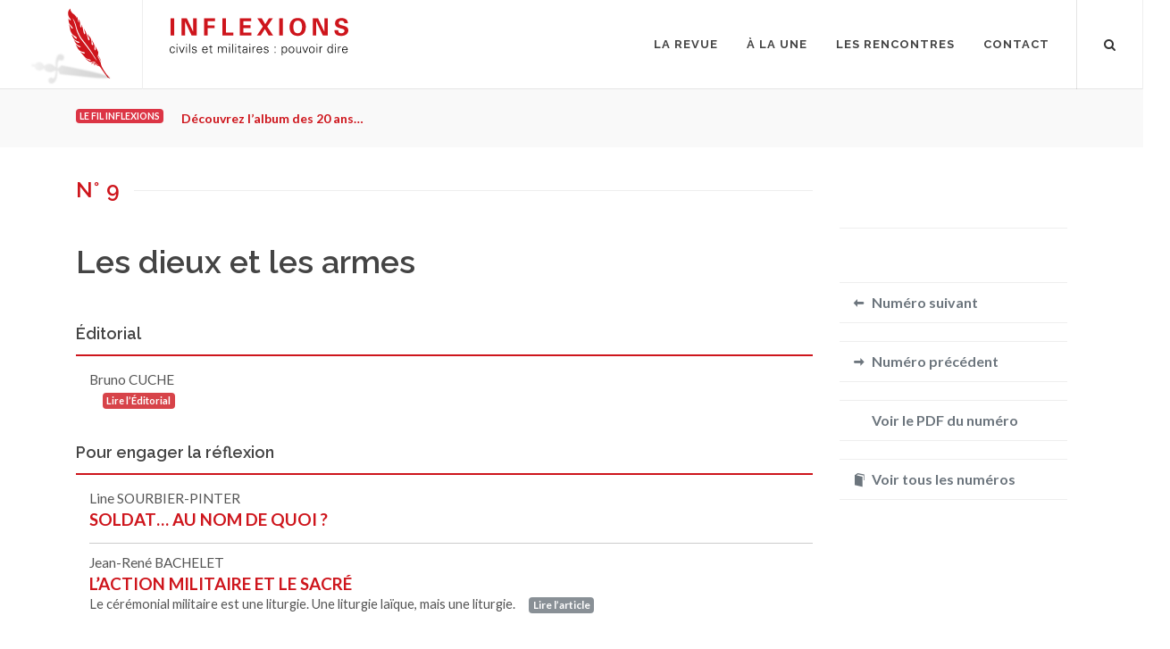

--- FILE ---
content_type: text/html
request_url: https://inflexions.net/la-revue/09/
body_size: 14667
content:
<!DOCTYPE html>
<html dir="ltr" lang="fr-FR">
<head>
		<!-- Analytics -->
	<script defer data-domain="inflexions.net" src="https://plausible.io/js/plausible.js"></script>
	<!-- Global site tag (gtag.js) - Google Analytics -->
	<script async src="https://www.googletagmanager.com/gtag/js?id=UA-54787-17"></script>
	<script>
	  window.dataLayer = window.dataLayer || [];
	  function gtag(){dataLayer.push(arguments);}
	  gtag('js', new Date());
	  gtag('config', 'UA-54787-17');
	</script>
	<meta http-equiv="content-type" content="text/html; charset=utf-8" />
	<meta name="Inflexions" content="La revue de sciences humaines et sociales qui fait dialoguer civils et militaires." />
	
	<!-- Stylesheets
	============================================= -->
	<link href="https://fonts.googleapis.com/css?family=Lato:300,400,400italic,600,700,700italic|Raleway:300,400,500,600,700|Crete+Round:400,400italic" rel="stylesheet" type="text/css" />
								<meta name="viewport" content="width=device-width, initial-scale=1" />
	<!--[if lt IE 9]>
		<script src="https://css3-mediaqueries-js.googlecode.com/svn/trunk/css3-mediaqueries.js"></script>
	<![endif]-->
	
	<!-- served from X6S server -->

	<!-- Here goes my custom.css
	============================================= -->
	
	<!-- Fonts
	============================================= -->

	<!-- Here goes my colors.css
	============================================= -->
	
		<!-- Here goes my font.css
	============================================= -->
	
	<!-- Document Title
	============================================= -->

<!-- extra custom CSS if needed -->

<link href="https://inflexions.net/css/bootstrap.css" rel="stylesheet">
<link href="https://inflexions.net/style.css" rel="stylesheet">
<link href="https://inflexions.net/css/dark.css" rel="stylesheet">
<link href="https://inflexions.net/css/font-icons.css" rel="stylesheet">
<link href="https://inflexions.net/css/animate.css" rel="stylesheet">
<link href="https://inflexions.net/css/magnific-popup.css" rel="stylesheet">
<link href="https://inflexions.net/css/responsive.css" rel="stylesheet">
<link href="https://inflexions.net/css/custom.css" rel="stylesheet">
<link href="https://inflexions.net/css/colors.css" rel="stylesheet">
<link href="https://inflexions.net/css/fonts.css" rel="stylesheet"></head>

<body class="no-transition stretched" data-animation-out="fadeOut" data-speed-out="0">
	<!-- Document Wrapper
	============================================= -->
	<div id="wrapper" class="clearfix">

		<!-- Header
		============================================= -->
		<header id="header" class="transparent-header full-header">

			<div id="header-wrap">

				<div class="container clearfix">

					<div id="primary-menu-trigger"><i class="icon-reorder"></i></div>

					<div id="wrapper-mon-logo">
					<!-- Logo
					============================================= -->
					<a href="https://inflexions.net/" class="standard-logo"><div id="mon-logo">
						<div id="animlogoinflexions_hype_container" style="margin:auto;position:relative;width:100%;height:100%;overflow:hidden;" aria-live="polite">
						<script type="text/javascript" charset="utf-8" src="https://inflexions.net/logo/anim_logo_inflexions/anim_logo_inflexions.hyperesources/animlogoinflexions_hype_generated_script.js"></script>
						</div>
					</div></a>
<!-- logo image
					<div id="logo">
						<a href="index.html" class="standard-logo" data-dark-logo="images/logo-dark.png"><img src="logo/inflexions_logo_export.svg" alt="Logo Inflexions"></a>

					</div>
--><!-- #logo end -->
					<!-- Titre site
					============================================= -->
						<div id="titre-site" class="d-none d-lg-block">
						<div class="titre-cell"><a href="https://inflexions.net/"><!-- Generator: Adobe Illustrator 23.0.4, SVG Export Plug-In . SVG Version: 6.00 Build 0)  -->
<svg version="1.1" id="logo-inflexions-svg" xmlns="http://www.w3.org/2000/svg" xmlns:xlink="http://www.w3.org/1999/xlink" x="0px" y="0px"
	 viewBox="0 0 128.57 26.68" style="enable-background:new 0 0 128.57 26.68;" xml:space="preserve">
<g>
	<path class="inflexions-logo-titre" d="M0.61,0.22h2.63V12.5H0.61V0.22z"/>
	<path class="inflexions-logo-titre" d="M8.55,0.25h3.79l4.59,9.64V0.25h2.44V12.5h-3.61L11.02,2.34V12.5H8.55V0.25z"/>
	<path class="inflexions-logo-titre" d="M24.73,0.27h7.89v1.96h-5.27v3.02h4.91v2.03h-4.91v5.22h-2.63V0.27z"/>
	<path class="inflexions-logo-titre" d="M37.87,0.27h2.68v10.15h5.25v2.08h-7.93V0.27z"/>
	<path class="inflexions-logo-titre" d="M50.4,0.25h8.2v2h-5.57v2.91h5.22v2h-5.22v3.3h5.76v2.03H50.4V0.25z"/>
	<path class="inflexions-logo-titre" d="M66.29,0.25l2.47,4.17l2.64-4.17h2.81l-4.03,5.89l4.27,6.35h-3.22l-2.73-4.61l-2.93,4.61h-2.81l4.3-6.33
		l-4.01-5.91H66.29z"/>
	<path class="inflexions-logo-titre" d="M78.84,0.22h2.62V12.5h-2.62V0.22z"/>
	<path class="inflexions-logo-titre" d="M92.15,0c1.3,0,3.1,0.3,4.3,1.66c1.3,1.49,1.56,3.4,1.56,4.61c0,1.78-0.54,3.68-1.54,4.79
		c-1.35,1.52-3.34,1.74-4.35,1.74c-1.61,0-3.22-0.51-4.34-1.68c-1.34-1.42-1.51-3.46-1.51-4.57C86.27,3.3,87.75,0,92.15,0z
		 M89.93,9.89c0.37,0.51,1,0.98,2.22,0.98c1.07,0,1.79-0.37,2.29-1.13c0.41-0.61,0.83-1.56,0.83-3.51c0-0.59-0.05-1.44-0.3-2.19
		c-0.51-1.51-1.54-2.17-2.79-2.17c-0.98,0-1.76,0.41-2.25,1.03c-0.69,0.85-0.9,2.17-0.9,3.56C89.02,7.64,89.21,8.94,89.93,9.89z"/>
	<path class="inflexions-logo-titre" d="M103.01,0.25h3.79l4.59,9.64V0.25h2.44V12.5h-3.61l-4.74-10.16V12.5h-2.47V0.25z"/>
	<path class="inflexions-logo-titre" d="M121.28,8.59c0,0.58-0.03,2.32,2.22,2.32c1.42,0,2.32-0.68,2.32-1.71c0-1.08-0.76-1.27-2.32-1.64
		c-2.91-0.73-4.5-1.59-4.5-3.71c0-2.02,1.44-3.79,4.84-3.79c1.27,0,2.78,0.29,3.69,1.44c0.69,0.88,0.69,1.86,0.69,2.27h-2.52
		c-0.03-0.42-0.17-1.86-1.98-1.86c-1.22,0-2.02,0.66-2.02,1.66c0,1.13,0.9,1.34,2.66,1.78c2.12,0.51,4.2,1.08,4.2,3.47
		c0,2.2-1.83,3.98-5.22,3.98c-4.69,0-4.73-3.02-4.74-4.2H121.28z"/>
</g>
<g class="logo-sous-titre">
	<path d="M3.12,21.89c-0.04-0.68-0.48-1.01-1.22-1.01c-0.82,0-1.32,0.85-1.32,1.87c0,1.02,0.51,1.88,1.32,1.88
		c0.69,0,1.17-0.43,1.22-1.04h0.58c-0.14,1.02-0.73,1.53-1.74,1.53C0.62,25.11,0,23.97,0,22.75c0-1.21,0.67-2.36,1.99-2.36
		c0.91,0,1.66,0.55,1.71,1.5H3.12z"/>
	<path d="M5.56,19.23H4.94v-0.67h0.62V19.23z M5.52,20.52v4.46H4.98v-4.46H5.52z"/>
	<path d="M7.18,20.52l1.54,3.72l1.48-3.72h0.59l-1.77,4.46h-0.6l-1.82-4.46H7.18z"/>
	<path d="M12.44,19.23h-0.62v-0.67h0.62V19.23z M12.39,20.52v4.46h-0.53v-4.46H12.39z"/>
	<path d="M14.6,24.98h-0.53v-6.41h0.53V24.98z"/>
	<path d="M17.74,20.39c0.84,0,1.55,0.29,1.63,1.23h-0.58c-0.05-0.56-0.55-0.75-1.1-0.75c-0.5,0-1,0.2-1,0.72
		c0,0.66,0.86,0.59,2.07,1.02c0.46,0.16,0.75,0.56,0.75,1.04c0,1-0.93,1.46-1.87,1.46c-0.77,0-1.66-0.36-1.68-1.35h0.58
		c0.04,0.67,0.63,0.86,1.23,0.86c0.57,0,1.16-0.27,1.16-0.89c0-0.64-0.7-0.75-1.41-0.91c-0.7-0.17-1.41-0.37-1.41-1.2
		C16.11,20.71,16.96,20.39,17.74,20.39z"/>
	<path d="M23.94,22.87c0.02,0.95,0.45,1.75,1.54,1.75c0.63,0,1.15-0.45,1.29-1.07h0.56c-0.28,1.07-0.94,1.55-2.02,1.55
		c-1.33,0-1.95-1.15-1.95-2.36c0-1.21,0.67-2.36,1.99-2.36c1.49,0,2.03,1.09,2.03,2.49H23.94z M26.81,22.39
		c-0.06-0.86-0.52-1.51-1.45-1.51c-0.87,0-1.33,0.73-1.4,1.51H26.81z"/>
	<path d="M29.18,21.01h-0.89v-0.49h0.89v-0.95l0.53-0.23v1.18h1.01v0.49h-1.01v2.98c-0.01,0.41,0.2,0.63,0.61,0.63
		c0.16,0,0.32-0.01,0.46-0.05v0.46c-0.17,0.04-0.36,0.08-0.54,0.08c-1.13,0-1.07-0.72-1.07-1.32V21.01z"/>
	<path d="M35.19,21.18l0.02,0.02c0.31-0.55,0.82-0.81,1.39-0.81c0.7,0,1.25,0.39,1.45,0.98c0.33-0.52,0.84-0.98,1.54-0.98
		c1.46,0,1.57,1.29,1.57,1.8v2.79h-0.53V22.1c0-0.77-0.44-1.23-1.17-1.23c-0.88,0-1.28,0.74-1.28,1.54v2.57h-0.53V22.1
		c0-0.77-0.44-1.23-1.17-1.23c-0.88,0-1.28,0.74-1.28,1.54v2.57h-0.53v-3.45c0-0.35-0.03-0.7-0.04-1h0.55L35.19,21.18z"/>
	<path d="M43.38,19.23h-0.62v-0.67h0.62V19.23z M43.34,20.52v4.46H42.8v-4.46H43.34z"/>
	<path d="M45.54,24.98h-0.53v-6.41h0.53V24.98z"/>
	<path d="M47.79,19.23h-0.62v-0.67h0.62V19.23z M47.74,20.52v4.46h-0.53v-4.46H47.74z"/>
	<path d="M49.79,21.01H48.9v-0.49h0.89v-0.95l0.53-0.23v1.18h1.01v0.49h-1.01v2.98c-0.01,0.41,0.2,0.63,0.61,0.63
		c0.16,0,0.32-0.01,0.46-0.05v0.46c-0.17,0.04-0.36,0.08-0.54,0.08c-1.13,0-1.07-0.72-1.07-1.32V21.01z"/>
	<path d="M55.29,21.84c-0.05-0.73-0.43-0.96-1.06-0.96c-0.56,0-1.02,0.17-1.09,0.77h-0.57c0.13-0.92,0.82-1.26,1.67-1.26
		c0.99,0,1.6,0.45,1.58,1.47v2.11c-0.01,0.35,0.03,0.7,0.04,1h-0.55l-0.02-0.66h-0.02l-0.03,0.06c-0.2,0.37-0.79,0.73-1.39,0.73
		c-0.83,0-1.48-0.51-1.48-1.38c0-0.6,0.36-1.07,0.9-1.29c0.59-0.26,1.37-0.17,2.02-0.21V21.84z M53.95,24.62
		c1.16,0,1.39-0.96,1.33-1.89c-0.75,0.03-2.34-0.12-2.34,1C52.95,24.34,53.41,24.62,53.95,24.62z"/>
	<path d="M58.02,19.23H57.4v-0.67h0.62V19.23z M57.98,20.52v4.46h-0.53v-4.46H57.98z"/>
	<path d="M60.17,24.98h-0.53v-3.45c0.01-0.35-0.03-0.7-0.04-1h0.55l0.03,0.66h0.02c0.16-0.45,0.56-0.77,1-0.79
		c0.18-0.01,0.35,0,0.53,0.01v0.51c-0.11-0.01-0.22-0.04-0.33-0.04c-0.79,0-1.21,0.57-1.23,1.42V24.98z"/>
	<path d="M63.13,22.87c0.02,0.95,0.45,1.75,1.54,1.75c0.63,0,1.15-0.45,1.29-1.07h0.56c-0.28,1.07-0.94,1.55-2.02,1.55
		c-1.33,0-1.95-1.15-1.95-2.36c0-1.21,0.67-2.36,1.99-2.36c1.49,0,2.03,1.09,2.03,2.49H63.13z M66,22.39
		c-0.06-0.86-0.52-1.51-1.45-1.51c-0.87,0-1.33,0.73-1.4,1.51H66z"/>
	<path d="M69.47,20.39c0.84,0,1.55,0.29,1.62,1.23h-0.58c-0.05-0.56-0.55-0.75-1.1-0.75c-0.5,0-1,0.2-1,0.72
		c0,0.66,0.86,0.59,2.07,1.02c0.46,0.16,0.75,0.56,0.75,1.04c0,1-0.93,1.46-1.87,1.46c-0.77,0-1.66-0.36-1.68-1.35h0.58
		c0.04,0.67,0.63,0.86,1.23,0.86c0.57,0,1.16-0.27,1.16-0.89c0-0.64-0.7-0.75-1.41-0.91c-0.7-0.17-1.41-0.37-1.41-1.2
		C67.83,20.71,68.68,20.39,69.47,20.39z"/>
	<path d="M76.23,20.52v0.76h-0.71v-0.76H76.23z M76.23,24.22v0.76h-0.71v-0.76H76.23z"/>
	<path d="M81.18,26.68h-0.53v-5.16c0.01-0.35-0.03-0.7-0.04-1h0.55l0.03,0.66l0.02,0.02c0.31-0.52,0.93-0.81,1.53-0.81
		c1.32,0,1.83,1.19,1.83,2.34c0,1.12-0.51,2.38-1.8,2.38c-0.65,0-1.19-0.29-1.55-0.83h-0.02V26.68z M82.7,24.62
		c1.02,0,1.28-1.13,1.28-1.95c0-0.85-0.35-1.79-1.36-1.79c-1.04,0-1.44,0.86-1.44,1.77C81.18,23.66,81.54,24.62,82.7,24.62z"/>
	<path d="M89.74,22.75c0,1.17-0.66,2.36-2.08,2.36s-2.08-1.19-2.08-2.36c0-1.17,0.66-2.36,2.08-2.36S89.74,21.58,89.74,22.75z
		 M87.66,20.88c-1.07,0-1.5,1.05-1.5,1.87c0,0.83,0.43,1.87,1.5,1.87s1.5-1.05,1.5-1.87C89.16,21.92,88.74,20.88,87.66,20.88z"/>
	<path d="M94.05,20.52h0.53v3.46c0,0.35,0.03,0.7,0.04,1h-0.55l-0.03-0.66l-0.02-0.02c-0.31,0.55-0.82,0.81-1.39,0.81
		c-1.46,0-1.57-1.29-1.57-1.8v-2.79h0.53v2.88c0,0.77,0.44,1.23,1.17,1.23c0.88,0,1.28-0.74,1.28-1.54V20.52z"/>
	<path d="M96.06,20.52l1.54,3.72l1.48-3.72h0.59l-1.77,4.46h-0.6l-1.82-4.46H96.06z"/>
	<path d="M104.39,22.75c0,1.17-0.66,2.36-2.08,2.36s-2.08-1.19-2.08-2.36c0-1.17,0.66-2.36,2.08-2.36S104.39,21.58,104.39,22.75z
		 M102.31,20.88c-1.07,0-1.5,1.05-1.5,1.87c0,0.83,0.43,1.87,1.5,1.87s1.5-1.05,1.5-1.87C103.81,21.92,103.39,20.88,102.31,20.88z"
		/>
	<path d="M106.3,19.23h-0.62v-0.67h0.62V19.23z M106.26,20.52v4.46h-0.53v-4.46H106.26z"/>
	<path d="M108.45,24.98h-0.53v-3.45c0.01-0.35-0.03-0.7-0.04-1h0.55l0.03,0.66h0.02c0.16-0.45,0.56-0.77,1-0.79
		c0.18-0.01,0.36,0,0.53,0.01v0.51c-0.11-0.01-0.22-0.04-0.33-0.04c-0.79,0-1.21,0.57-1.23,1.42V24.98z"/>
	<path d="M116.86,24.32l-0.02-0.04c-0.36,0.53-0.91,0.83-1.53,0.83c-1.32,0-1.83-1.26-1.83-2.38c0-1.16,0.51-2.34,1.83-2.34
		c0.59,0,1.22,0.28,1.53,0.81l0.02-0.02v-2.61h0.53v5.41c0,0.35,0.03,0.7,0.04,1h-0.55L116.86,24.32z M115.41,20.88
		c-1.01,0-1.34,0.94-1.34,1.79c0,0.83,0.24,1.95,1.26,1.95c1.16,0,1.52-0.97,1.52-1.98C116.85,21.74,116.45,20.88,115.41,20.88z"/>
	<path d="M119.54,19.23h-0.62v-0.67h0.62V19.23z M119.49,20.52v4.46h-0.53v-4.46H119.49z"/>
	<path d="M121.69,24.98h-0.53v-3.45c0.01-0.35-0.03-0.7-0.04-1h0.55l0.03,0.66h0.02c0.16-0.45,0.56-0.77,1-0.79
		c0.18-0.01,0.36,0,0.53,0.01v0.51c-0.11-0.01-0.22-0.04-0.33-0.04c-0.79,0-1.21,0.57-1.23,1.42V24.98z"/>
	<path d="M124.66,22.87c0.02,0.95,0.45,1.75,1.54,1.75c0.63,0,1.15-0.45,1.29-1.07h0.56c-0.28,1.07-0.94,1.55-2.02,1.55
		c-1.33,0-1.95-1.15-1.95-2.36c0-1.21,0.67-2.36,1.99-2.36c1.49,0,2.03,1.09,2.03,2.49H124.66z M127.52,22.39
		c-0.06-0.86-0.52-1.51-1.45-1.51c-0.87,0-1.33,0.73-1.4,1.51H127.52z"/>
</g>
</svg>
</a></div>
						</div>
					<!-- #titre end -->
					
					</div>
					<!-- Primary Navigation
					============================================= -->
					<nav id="primary-menu">
						<ul>
							<li class="no-show-menu" style="margin-top:0px!important;">
								<a href="https://inflexions.net/" style="padding-top:0px!important;">
										<div class="container-fluid">
											<div class="row">
												<div class="col justify-content-center">
													<!-- Generator: Adobe Illustrator 23.0.4, SVG Export Plug-In . SVG Version: 6.00 Build 0)  -->
<svg version="1.1" id="logo-inflexions-svg" xmlns="http://www.w3.org/2000/svg" xmlns:xlink="http://www.w3.org/1999/xlink" x="0px" y="0px"
	 viewBox="0 0 128.57 26.68" style="enable-background:new 0 0 128.57 26.68;" xml:space="preserve">
<g>
	<path class="inflexions-logo-titre" d="M0.61,0.22h2.63V12.5H0.61V0.22z"/>
	<path class="inflexions-logo-titre" d="M8.55,0.25h3.79l4.59,9.64V0.25h2.44V12.5h-3.61L11.02,2.34V12.5H8.55V0.25z"/>
	<path class="inflexions-logo-titre" d="M24.73,0.27h7.89v1.96h-5.27v3.02h4.91v2.03h-4.91v5.22h-2.63V0.27z"/>
	<path class="inflexions-logo-titre" d="M37.87,0.27h2.68v10.15h5.25v2.08h-7.93V0.27z"/>
	<path class="inflexions-logo-titre" d="M50.4,0.25h8.2v2h-5.57v2.91h5.22v2h-5.22v3.3h5.76v2.03H50.4V0.25z"/>
	<path class="inflexions-logo-titre" d="M66.29,0.25l2.47,4.17l2.64-4.17h2.81l-4.03,5.89l4.27,6.35h-3.22l-2.73-4.61l-2.93,4.61h-2.81l4.3-6.33
		l-4.01-5.91H66.29z"/>
	<path class="inflexions-logo-titre" d="M78.84,0.22h2.62V12.5h-2.62V0.22z"/>
	<path class="inflexions-logo-titre" d="M92.15,0c1.3,0,3.1,0.3,4.3,1.66c1.3,1.49,1.56,3.4,1.56,4.61c0,1.78-0.54,3.68-1.54,4.79
		c-1.35,1.52-3.34,1.74-4.35,1.74c-1.61,0-3.22-0.51-4.34-1.68c-1.34-1.42-1.51-3.46-1.51-4.57C86.27,3.3,87.75,0,92.15,0z
		 M89.93,9.89c0.37,0.51,1,0.98,2.22,0.98c1.07,0,1.79-0.37,2.29-1.13c0.41-0.61,0.83-1.56,0.83-3.51c0-0.59-0.05-1.44-0.3-2.19
		c-0.51-1.51-1.54-2.17-2.79-2.17c-0.98,0-1.76,0.41-2.25,1.03c-0.69,0.85-0.9,2.17-0.9,3.56C89.02,7.64,89.21,8.94,89.93,9.89z"/>
	<path class="inflexions-logo-titre" d="M103.01,0.25h3.79l4.59,9.64V0.25h2.44V12.5h-3.61l-4.74-10.16V12.5h-2.47V0.25z"/>
	<path class="inflexions-logo-titre" d="M121.28,8.59c0,0.58-0.03,2.32,2.22,2.32c1.42,0,2.32-0.68,2.32-1.71c0-1.08-0.76-1.27-2.32-1.64
		c-2.91-0.73-4.5-1.59-4.5-3.71c0-2.02,1.44-3.79,4.84-3.79c1.27,0,2.78,0.29,3.69,1.44c0.69,0.88,0.69,1.86,0.69,2.27h-2.52
		c-0.03-0.42-0.17-1.86-1.98-1.86c-1.22,0-2.02,0.66-2.02,1.66c0,1.13,0.9,1.34,2.66,1.78c2.12,0.51,4.2,1.08,4.2,3.47
		c0,2.2-1.83,3.98-5.22,3.98c-4.69,0-4.73-3.02-4.74-4.2H121.28z"/>
</g>
<g class="logo-sous-titre">
	<path d="M3.12,21.89c-0.04-0.68-0.48-1.01-1.22-1.01c-0.82,0-1.32,0.85-1.32,1.87c0,1.02,0.51,1.88,1.32,1.88
		c0.69,0,1.17-0.43,1.22-1.04h0.58c-0.14,1.02-0.73,1.53-1.74,1.53C0.62,25.11,0,23.97,0,22.75c0-1.21,0.67-2.36,1.99-2.36
		c0.91,0,1.66,0.55,1.71,1.5H3.12z"/>
	<path d="M5.56,19.23H4.94v-0.67h0.62V19.23z M5.52,20.52v4.46H4.98v-4.46H5.52z"/>
	<path d="M7.18,20.52l1.54,3.72l1.48-3.72h0.59l-1.77,4.46h-0.6l-1.82-4.46H7.18z"/>
	<path d="M12.44,19.23h-0.62v-0.67h0.62V19.23z M12.39,20.52v4.46h-0.53v-4.46H12.39z"/>
	<path d="M14.6,24.98h-0.53v-6.41h0.53V24.98z"/>
	<path d="M17.74,20.39c0.84,0,1.55,0.29,1.63,1.23h-0.58c-0.05-0.56-0.55-0.75-1.1-0.75c-0.5,0-1,0.2-1,0.72
		c0,0.66,0.86,0.59,2.07,1.02c0.46,0.16,0.75,0.56,0.75,1.04c0,1-0.93,1.46-1.87,1.46c-0.77,0-1.66-0.36-1.68-1.35h0.58
		c0.04,0.67,0.63,0.86,1.23,0.86c0.57,0,1.16-0.27,1.16-0.89c0-0.64-0.7-0.75-1.41-0.91c-0.7-0.17-1.41-0.37-1.41-1.2
		C16.11,20.71,16.96,20.39,17.74,20.39z"/>
	<path d="M23.94,22.87c0.02,0.95,0.45,1.75,1.54,1.75c0.63,0,1.15-0.45,1.29-1.07h0.56c-0.28,1.07-0.94,1.55-2.02,1.55
		c-1.33,0-1.95-1.15-1.95-2.36c0-1.21,0.67-2.36,1.99-2.36c1.49,0,2.03,1.09,2.03,2.49H23.94z M26.81,22.39
		c-0.06-0.86-0.52-1.51-1.45-1.51c-0.87,0-1.33,0.73-1.4,1.51H26.81z"/>
	<path d="M29.18,21.01h-0.89v-0.49h0.89v-0.95l0.53-0.23v1.18h1.01v0.49h-1.01v2.98c-0.01,0.41,0.2,0.63,0.61,0.63
		c0.16,0,0.32-0.01,0.46-0.05v0.46c-0.17,0.04-0.36,0.08-0.54,0.08c-1.13,0-1.07-0.72-1.07-1.32V21.01z"/>
	<path d="M35.19,21.18l0.02,0.02c0.31-0.55,0.82-0.81,1.39-0.81c0.7,0,1.25,0.39,1.45,0.98c0.33-0.52,0.84-0.98,1.54-0.98
		c1.46,0,1.57,1.29,1.57,1.8v2.79h-0.53V22.1c0-0.77-0.44-1.23-1.17-1.23c-0.88,0-1.28,0.74-1.28,1.54v2.57h-0.53V22.1
		c0-0.77-0.44-1.23-1.17-1.23c-0.88,0-1.28,0.74-1.28,1.54v2.57h-0.53v-3.45c0-0.35-0.03-0.7-0.04-1h0.55L35.19,21.18z"/>
	<path d="M43.38,19.23h-0.62v-0.67h0.62V19.23z M43.34,20.52v4.46H42.8v-4.46H43.34z"/>
	<path d="M45.54,24.98h-0.53v-6.41h0.53V24.98z"/>
	<path d="M47.79,19.23h-0.62v-0.67h0.62V19.23z M47.74,20.52v4.46h-0.53v-4.46H47.74z"/>
	<path d="M49.79,21.01H48.9v-0.49h0.89v-0.95l0.53-0.23v1.18h1.01v0.49h-1.01v2.98c-0.01,0.41,0.2,0.63,0.61,0.63
		c0.16,0,0.32-0.01,0.46-0.05v0.46c-0.17,0.04-0.36,0.08-0.54,0.08c-1.13,0-1.07-0.72-1.07-1.32V21.01z"/>
	<path d="M55.29,21.84c-0.05-0.73-0.43-0.96-1.06-0.96c-0.56,0-1.02,0.17-1.09,0.77h-0.57c0.13-0.92,0.82-1.26,1.67-1.26
		c0.99,0,1.6,0.45,1.58,1.47v2.11c-0.01,0.35,0.03,0.7,0.04,1h-0.55l-0.02-0.66h-0.02l-0.03,0.06c-0.2,0.37-0.79,0.73-1.39,0.73
		c-0.83,0-1.48-0.51-1.48-1.38c0-0.6,0.36-1.07,0.9-1.29c0.59-0.26,1.37-0.17,2.02-0.21V21.84z M53.95,24.62
		c1.16,0,1.39-0.96,1.33-1.89c-0.75,0.03-2.34-0.12-2.34,1C52.95,24.34,53.41,24.62,53.95,24.62z"/>
	<path d="M58.02,19.23H57.4v-0.67h0.62V19.23z M57.98,20.52v4.46h-0.53v-4.46H57.98z"/>
	<path d="M60.17,24.98h-0.53v-3.45c0.01-0.35-0.03-0.7-0.04-1h0.55l0.03,0.66h0.02c0.16-0.45,0.56-0.77,1-0.79
		c0.18-0.01,0.35,0,0.53,0.01v0.51c-0.11-0.01-0.22-0.04-0.33-0.04c-0.79,0-1.21,0.57-1.23,1.42V24.98z"/>
	<path d="M63.13,22.87c0.02,0.95,0.45,1.75,1.54,1.75c0.63,0,1.15-0.45,1.29-1.07h0.56c-0.28,1.07-0.94,1.55-2.02,1.55
		c-1.33,0-1.95-1.15-1.95-2.36c0-1.21,0.67-2.36,1.99-2.36c1.49,0,2.03,1.09,2.03,2.49H63.13z M66,22.39
		c-0.06-0.86-0.52-1.51-1.45-1.51c-0.87,0-1.33,0.73-1.4,1.51H66z"/>
	<path d="M69.47,20.39c0.84,0,1.55,0.29,1.62,1.23h-0.58c-0.05-0.56-0.55-0.75-1.1-0.75c-0.5,0-1,0.2-1,0.72
		c0,0.66,0.86,0.59,2.07,1.02c0.46,0.16,0.75,0.56,0.75,1.04c0,1-0.93,1.46-1.87,1.46c-0.77,0-1.66-0.36-1.68-1.35h0.58
		c0.04,0.67,0.63,0.86,1.23,0.86c0.57,0,1.16-0.27,1.16-0.89c0-0.64-0.7-0.75-1.41-0.91c-0.7-0.17-1.41-0.37-1.41-1.2
		C67.83,20.71,68.68,20.39,69.47,20.39z"/>
	<path d="M76.23,20.52v0.76h-0.71v-0.76H76.23z M76.23,24.22v0.76h-0.71v-0.76H76.23z"/>
	<path d="M81.18,26.68h-0.53v-5.16c0.01-0.35-0.03-0.7-0.04-1h0.55l0.03,0.66l0.02,0.02c0.31-0.52,0.93-0.81,1.53-0.81
		c1.32,0,1.83,1.19,1.83,2.34c0,1.12-0.51,2.38-1.8,2.38c-0.65,0-1.19-0.29-1.55-0.83h-0.02V26.68z M82.7,24.62
		c1.02,0,1.28-1.13,1.28-1.95c0-0.85-0.35-1.79-1.36-1.79c-1.04,0-1.44,0.86-1.44,1.77C81.18,23.66,81.54,24.62,82.7,24.62z"/>
	<path d="M89.74,22.75c0,1.17-0.66,2.36-2.08,2.36s-2.08-1.19-2.08-2.36c0-1.17,0.66-2.36,2.08-2.36S89.74,21.58,89.74,22.75z
		 M87.66,20.88c-1.07,0-1.5,1.05-1.5,1.87c0,0.83,0.43,1.87,1.5,1.87s1.5-1.05,1.5-1.87C89.16,21.92,88.74,20.88,87.66,20.88z"/>
	<path d="M94.05,20.52h0.53v3.46c0,0.35,0.03,0.7,0.04,1h-0.55l-0.03-0.66l-0.02-0.02c-0.31,0.55-0.82,0.81-1.39,0.81
		c-1.46,0-1.57-1.29-1.57-1.8v-2.79h0.53v2.88c0,0.77,0.44,1.23,1.17,1.23c0.88,0,1.28-0.74,1.28-1.54V20.52z"/>
	<path d="M96.06,20.52l1.54,3.72l1.48-3.72h0.59l-1.77,4.46h-0.6l-1.82-4.46H96.06z"/>
	<path d="M104.39,22.75c0,1.17-0.66,2.36-2.08,2.36s-2.08-1.19-2.08-2.36c0-1.17,0.66-2.36,2.08-2.36S104.39,21.58,104.39,22.75z
		 M102.31,20.88c-1.07,0-1.5,1.05-1.5,1.87c0,0.83,0.43,1.87,1.5,1.87s1.5-1.05,1.5-1.87C103.81,21.92,103.39,20.88,102.31,20.88z"
		/>
	<path d="M106.3,19.23h-0.62v-0.67h0.62V19.23z M106.26,20.52v4.46h-0.53v-4.46H106.26z"/>
	<path d="M108.45,24.98h-0.53v-3.45c0.01-0.35-0.03-0.7-0.04-1h0.55l0.03,0.66h0.02c0.16-0.45,0.56-0.77,1-0.79
		c0.18-0.01,0.36,0,0.53,0.01v0.51c-0.11-0.01-0.22-0.04-0.33-0.04c-0.79,0-1.21,0.57-1.23,1.42V24.98z"/>
	<path d="M116.86,24.32l-0.02-0.04c-0.36,0.53-0.91,0.83-1.53,0.83c-1.32,0-1.83-1.26-1.83-2.38c0-1.16,0.51-2.34,1.83-2.34
		c0.59,0,1.22,0.28,1.53,0.81l0.02-0.02v-2.61h0.53v5.41c0,0.35,0.03,0.7,0.04,1h-0.55L116.86,24.32z M115.41,20.88
		c-1.01,0-1.34,0.94-1.34,1.79c0,0.83,0.24,1.95,1.26,1.95c1.16,0,1.52-0.97,1.52-1.98C116.85,21.74,116.45,20.88,115.41,20.88z"/>
	<path d="M119.54,19.23h-0.62v-0.67h0.62V19.23z M119.49,20.52v4.46h-0.53v-4.46H119.49z"/>
	<path d="M121.69,24.98h-0.53v-3.45c0.01-0.35-0.03-0.7-0.04-1h0.55l0.03,0.66h0.02c0.16-0.45,0.56-0.77,1-0.79
		c0.18-0.01,0.36,0,0.53,0.01v0.51c-0.11-0.01-0.22-0.04-0.33-0.04c-0.79,0-1.21,0.57-1.23,1.42V24.98z"/>
	<path d="M124.66,22.87c0.02,0.95,0.45,1.75,1.54,1.75c0.63,0,1.15-0.45,1.29-1.07h0.56c-0.28,1.07-0.94,1.55-2.02,1.55
		c-1.33,0-1.95-1.15-1.95-2.36c0-1.21,0.67-2.36,1.99-2.36c1.49,0,2.03,1.09,2.03,2.49H124.66z M127.52,22.39
		c-0.06-0.86-0.52-1.51-1.45-1.51c-0.87,0-1.33,0.73-1.4,1.51H127.52z"/>
</g>
</svg>

											</div>
										</div>
									</div>
								</a>
							</li>
							<li><a href="#"><div>La revue</div></a>
								<ul>
									<li><a href="https://inflexions.net/la-revue-presentation"><div>Qui sommes-nous ?</div></a></li>
									<li><a href="https://inflexions.net/parution-liste"><div>Lire les numéros</div></a>
										<ul>
																																																									<li><a href="https://inflexions.net/la-revue/51"><div>N°51&ensp;|&ensp;<span class="parution-menu-span"><p>La confiance</p></span></div></a></li>
																																																																					<li><a href="https://inflexions.net/la-revue/46"><div>N°46&ensp;|&ensp;<span class="parution-menu-span"><p>S’engager</p></span></div></a></li>
																																																																																									<li><a href="https://inflexions.net/parution-liste"><div>Voir tous les numéros…</div></a></li>

										</ul>
									</li>
									<li><a href="https://inflexions.net/20-ans"><div>Les 20 ans</div></a>
										<ul>
											<li><a href="https://inflexions.net/la-revue/lalbum-des-20-ans#tabs-1"><div>Lire le numéro</div></a></li>
											<li><a href="https://inflexions.net/la-revue/lalbum-des-20-ans#tabs-2#tabs-1"><div>Voir l'album photo</div></a></li>
											<li><a href="https://inflexions.net/la-revue/lalbum-des-20-ans#tabs-3"><div>Voir les vidéos</div></a></li>
									
										</ul>
									</li>
									<li><a href="https://inflexions.net/la-redaction"><div>La rédaction</div></a>
									</li>
									<li><a href="https://inflexions.net/auteurs-liste"><div>Les auteurs</div></a>
									</li>
								</ul>
									<li><a href="#"><div>À la une</div></a>
										<ul>
											<li><a href="https://inflexions.net/breves-liste"><div>En bref</div></a></li>
											<li><a href="https://inflexions.net/a-voir-a-ecouter"><div>À voir et écouter</div></a></li>										</ul>
									</li>
									<li><a href="https://inflexions.net/les-rencontres-de-la-revue"><div>Les rencontres</div></a></li>
									<li><a href="#"><div>Contact</div></a>
										<ul>
											<li><a href="https://inflexions.net/contact"><div>Nous contacter</div></a></li>
											<li><a href="https://inflexions.net/manuscrits"><div>Les manuscrits</div></a></li>
										</ul>
									</li>
						</ul>

						<!-- Top Search
						============================================= -->
						<div id="top-search">
							<a href="#" id="top-search-trigger"><i class="icon-search3"></i><i class="icon-line-cross"></i></a>
							<form action="https://inflexions.net/search/results" method="get">
								<input type="text" name="q" class="form-control" value="" placeholder="Saisissez votre recherche puis 'Retour'" required pattern=".*\S.*"/>
							</form>
						</div><!-- #top-search end -->

					</nav><!-- #primary-menu end -->

				</div>

			</div>

		</header><!-- #header end -->

	

		<!-- Content
		============================================= -->
		<section id="content">

			<div class="content-wrap">

											<div class="section header-stick bottommargin-sm clearfix d-none d-md-block" style="padding: 20px 0;">
					<div>
						<div class="container clearfix">
							<span class="badge badge-danger bnews-title">Le fil Inflexions</span>

							<div class="fslider bnews-slider nobottommargin" data-speed="800" data-pause="6000" data-arrows="false" data-pagi="false">
								<div class="flexslider">
									<div class="slider-wrap">
																																																																																		<div class="slide"><a href="https://inflexions.net/la-revue/lalbum-des-20-ans"><strong><p>Découvrez l’album des 20 ans…</p></strong></a></div>
																																																																								<div class="slide"><a href="https://putsch.media/20190111/interviews/interviews-culture/emmanuelle-rioux-le-ministere-des-armees-est-le-seul-a-posseder-une-revue-sinterrogeant-sur-ce-qui-est-son-essence-sans-chercher-a-donner-de-lecon/"><strong><p>Qu'est ce que la revue <i>Inflexions</i> ? Sa rédactrice en chef répond à <i>Putsch</i></p></strong></a></div>
																																																																								<div class="slide"><a href="https://www.cairn.info/revue-inflexions.htm?contenu=liste-numeros"><strong><p><i>Inflexions</i> est désormais aussi disponible sur CAIRN !</p></strong></a></div>
																			</div>
								</div>
							</div>
						</div>
					</div>
				</div>
				
				<div class="container clearfix">

					<div class="row">
																			<div class="col-md-9 bottommargin">
													<!-- start sommaire -->
																					<div class="col_full notopmargin nobottommargin clearfix">

								<div class="fancy-title title-border parution-title">
									<h3>
																				N° 9
																			</h3>
								</div>
								<div>
									<h1 style=""><p>Les dieux et les armes</p></h1>
								</div>
								</div>
																																			 
																				<div class="fancy-title title-bottom-border sommaire-section"><h4>Éditorial</h4></div>
										
										<div class="sommaire-wrapper-articles">
										
																					
																																																								
											
																																	
																							<div class="sommaire-wrapper-link"><a  href="https://inflexions.net/la-revue/9/editorial/cuche-bruno-editorial">
											
											
																						<div class="sommaire-bloc-auteurs">
			
						
									
						<span class='sommaire-un-auteur'><span class='sommaire-auteurs-prenom'>Bruno</span> <span class="sommaire-auteurs-nom">Cuche</span></span></div>
																							<span class="badge badge-secondary sommaire-bloc-badge sommaire-bloc-badge-rouge">Lire l’Éditorial</span>
											
											
																																	
																						
																							</a></div>
																						
										


										</div>

									 																				
																																				 
																				<div class="fancy-title title-bottom-border sommaire-section"><h4>Pour engager la réflexion</h4></div>
										
										<div class="sommaire-wrapper-articles">
										
																					
																																																								
											
																																	
																							<div class="sommaire-wrapper-link"><a  href="https://inflexions.net/la-revue/9/pour-engager-la-reflexion/sourbier-pinter-line-soldat-au-nom-de-quoi">
											
											
																						<div class="sommaire-bloc-auteurs">
			
						
									
						<span class='sommaire-un-auteur'><span class='sommaire-auteurs-prenom'>Line</span> <span class="sommaire-auteurs-nom">Sourbier-Pinter</span></span></div>
											
											
																																		<div class="sommaire-bloc-titre"><p>Soldat… au nom de quoi ?</p></div>
																						
																						
																							</a></div>
																						
																					
																																																								
											
																																	
																							<div class="sommaire-wrapper-link"><a  href="https://inflexions.net/la-revue/9/pour-engager-la-reflexion/bachelet-jean-rene-laction-militaire-et-le-sacre-pour-une-approche-rationnelle-entre-exaltation-et-pragmatisme">
											
											
																						<div class="sommaire-bloc-auteurs">
			
						
									
						<span class='sommaire-un-auteur'><span class='sommaire-auteurs-prenom'>Jean-René</span> <span class="sommaire-auteurs-nom">Bachelet</span></span></div>
											
											
																																		<div class="sommaire-bloc-titre"><p>L’Action militaire et le sacré</p></div>
																						
																																		<div class="sommaire-bloc-resume sommaire-bloc-resume-nobottommargin">Le cérémonial militaire est une liturgie. Une liturgie laïque, mais une liturgie.<span class="badge badge-secondary sommaire-bloc-badge">Lire l’article</span></div>
											
																							</a></div>
																						
										


										</div>

									 																				
																																				 
																				<div class="fancy-title title-bottom-border sommaire-section"><h4>Dossier</h4></div>
										
										<div class="sommaire-wrapper-articles">
										
																					
																																																								
											
																																	
																							<div class="sommaire-wrapper-link"><a  href="https://inflexions.net/la-revue/9/dossier/windeck-antoine-presences-du-sacre-et-du-religieux-dans-la-vie-militaire-nbsp">
											
											
																						<div class="sommaire-bloc-auteurs">
			
						
									
						<span class='sommaire-un-auteur'><span class='sommaire-auteurs-prenom'>Antoine</span> <span class="sommaire-auteurs-nom">Windeck</span></span></div>
											
											
																																		<div class="sommaire-bloc-titre"><p>Présences du sacré et du religieux dans la vie militaire </p></div>
																						
																						
																							</a></div>
																						
																					
																																																								
											
																																	
																							<div class="sommaire-wrapper-link"><a  href="https://inflexions.net/la-revue/9/dossier/lalanne-berdouticq-alexandre-armees-et-religions-un-point-de-vue-traditionnel-au-travers-dune-approche-historique">
											
											
																						<div class="sommaire-bloc-auteurs">
			
						
									
						<span class='sommaire-un-auteur'><span class='sommaire-auteurs-prenom'>Alexandre</span> <span class="sommaire-auteurs-nom">Lalanne-Berdouticq</span></span></div>
											
											
																																		<div class="sommaire-bloc-titre"><p>Armées et religions</p></div>
																						
																																		<div class="sommaire-bloc-resume sommaire-bloc-resume-nobottommargin">En opération, le soldat est confronté à la mort. Se posent alors à lui des questions fondamentales qui appellent des réponses. Au travers d’une approche historique, les évolutions du couple religion/service des armes dans notre pays.<span class="badge badge-secondary sommaire-bloc-badge">Lire l’article</span></div>
											
																							</a></div>
																						
																					
																																																								
											
																																	
																							<div class="sommaire-wrapper-link"><a  href="https://inflexions.net/la-revue/9/dossier/sautter-philippe-aumonerie-aux-armees-et-commandement-quelle-ethique-commune">
											
											
																						<div class="sommaire-bloc-auteurs">
			
						
									
						<span class='sommaire-un-auteur'><span class='sommaire-auteurs-prenom'>Philippe</span> <span class="sommaire-auteurs-nom">Sautter</span></span></div>
											
											
																																		<div class="sommaire-bloc-titre"><p>Aumônerie aux armées et commandement : quelle éthique commune ? </p></div>
																						
																																		<div class="sommaire-bloc-resume sommaire-bloc-resume-nobottommargin">Une réflexion sur l’évolution de l’aumônerie aux armées&nbsp;: ne serait-elle pas devenue un collège d’experts en psychologie humaine, spiritualité et éthique, qui assure un rôle de référent moral en liaison avec le commandement&nbsp;?<span class="badge badge-secondary sommaire-bloc-badge">Lire l’article</span></div>
											
																							</a></div>
																						
																					
																																																								
											
																																	
																							<div class="sommaire-wrapper-link"><a  href="https://inflexions.net/la-revue/9/dossier/roos-philippe-les-dieux-et-les-armes-temoignage-dun-aviateur">
											
											
																						<div class="sommaire-bloc-auteurs">
			
						
									
						<span class='sommaire-un-auteur'><span class='sommaire-auteurs-prenom'>Philippe</span> <span class="sommaire-auteurs-nom">Roos</span></span></div>
											
											
																																		<div class="sommaire-bloc-titre"><p>Les dieux et les armes, témoignage d’un aviateur</p></div>
																						
																																		<div class="sommaire-bloc-resume sommaire-bloc-resume-nobottommargin">De l’appel du vol à un théâtre d’opérations, un témoignage qui montre le rapport au sacré d’un aviateur à l’occasion de trois phases de sa carrière&nbsp;: l’engagement, la formation et les opérations.<span class="badge badge-secondary sommaire-bloc-badge">Lire l’article</span></div>
											
																							</a></div>
																						
																					
																																																								
											
																																	
																							<div class="sommaire-wrapper-link"><a  href="https://inflexions.net/la-revue/9/dossier/saa-karim-temoignage-dun-officier-dinfanterie-de-marine">
											
											
																						<div class="sommaire-bloc-auteurs">
			
						
									
						<span class='sommaire-un-auteur'><span class='sommaire-auteurs-prenom'>Karim</span> <span class="sommaire-auteurs-nom">Saa</span></span></div>
											
											
																																		<div class="sommaire-bloc-titre"><p>Témoignage d’un officier d’infanterie de marine</p></div>
																						
																																		<div class="sommaire-bloc-resume sommaire-bloc-resume-nobottommargin">Un témoignage qui met en lumière la double problématique qui se pose à un militaire musulman&nbsp;: la volonté profonde de «&nbsp;s’intégrer&nbsp;» en étant identique aux autres militaires et celle de rester soi-même à travers notamment la pratique de sa religion.<span class="badge badge-secondary sommaire-bloc-badge">Lire l’article</span></div>
											
																							</a></div>
																						
																					
																																																								
											
																																	
																							<div class="sommaire-wrapper-link"><a  href="https://inflexions.net/la-revue/9/dossier/salah-sahbi-pratique-religieuse-et-exercice-du-metier-des-armes-la-paix-de-lame-pour-mieux-faire-la-guerre">
											
											
																						<div class="sommaire-bloc-auteurs">
			
						
									
						<span class='sommaire-un-auteur'><span class='sommaire-auteurs-prenom'>Sahbi</span> <span class="sommaire-auteurs-nom">Salah</span></span></div>
											
											
																																		<div class="sommaire-bloc-titre"><p>Pratique religieuse et exercice du métier des armes : la paix de l’âme pour mieux faire la guerre ?</p></div>
																						
																																		<div class="sommaire-bloc-resume sommaire-bloc-resume-nobottommargin">Un témoignage qui met en lumière la double problématique qui se pose à un militaire musulman&nbsp;: la volonté profonde de «&nbsp;s’intégrer&nbsp;» en étant identique aux autres militaires et celle de rester soi-même à travers notamment la pratique de sa religion.<span class="badge badge-secondary sommaire-bloc-badge">Lire l’article</span></div>
											
																							</a></div>
																						
																					
																																																								
											
																																	
																							<div class="sommaire-wrapper-link"><a  href="https://inflexions.net/la-revue/9/dossier/chauvancy-francois-la-laicite-dans-les-armees-une-contrainte-une-necessite-une-liberte-ou-une-force">
											
											
																						<div class="sommaire-bloc-auteurs">
			
						
									
						<span class='sommaire-un-auteur'><span class='sommaire-auteurs-prenom'>François</span> <span class="sommaire-auteurs-nom">Chauvancy</span></span></div>
											
											
																																		<div class="sommaire-bloc-titre"><p>La laïcité dans les armées : une contrainte, une nécessité, une liberté ou une force ?</p></div>
																						
																																		<div class="sommaire-bloc-resume sommaire-bloc-resume-nobottommargin">Faut-il être croyant pour aller au bout de son engagement de soldat, qui comprend l’acceptation de donner sa <span class="no-small-cap">vie</span> et de prendre celle de l’autre au service et au nom de la nation&nbsp;?<span class="badge badge-secondary sommaire-bloc-badge">Lire l’article</span></div>
											
																							</a></div>
																						
																					
																																																								
											
																																	
																							<div class="sommaire-wrapper-link"><a  href="https://inflexions.net/la-revue/9/dossier/lacoste-pierre-engagement-chretien-dans-les-affaires-militaires-et-strategiques">
											
											
																						<div class="sommaire-bloc-auteurs">
			
						
									
						<span class='sommaire-un-auteur'><span class='sommaire-auteurs-prenom'>Pierre</span> <span class="sommaire-auteurs-nom">Lacoste</span></span></div>
											
											
																																		<div class="sommaire-bloc-titre"><p>Engagement chrétien dans les affaires militaires et stratégiques</p></div>
																						
																																		<div class="sommaire-bloc-resume sommaire-bloc-resume-nobottommargin">Après avoir posé la question de la compatibilité des valeurs chrétiennes et des préceptes de l’Évangile au regard de l’histoire et du temps présent, l’auteur montre le lien entre les valeurs publiques et privées, les valeurs chrétiennes et les principes de la démocratie.<span class="badge badge-secondary sommaire-bloc-badge">Lire l’article</span></div>
											
																							</a></div>
																						
																					
																																																								
											
																																	
																							<div class="sommaire-wrapper-link"><a  href="https://inflexions.net/la-revue/9/dossier/le-gal-patrick-les-armees-et-le-sacre-un-point-de-vue-catholique">
											
											
																						<div class="sommaire-bloc-auteurs">
			
						
									
						<span class='sommaire-un-auteur'><span class='sommaire-auteurs-prenom'>Patrick</span> <span class="sommaire-auteurs-nom">Le Gal</span></span></div>
											
											
																																		<div class="sommaire-bloc-titre"><p>Les armées et le sacré, un point de vue catholique</p></div>
																						
																																		<div class="sommaire-bloc-resume sommaire-bloc-resume-nobottommargin">Avec le positivisme et les travaux d’Auguste Comte, on croyait le sacré définitivement relégué dans les sociétés et les cultures restées à un stade de développement préscientifique. Il semble qu’il n’en soit rien.<span class="badge badge-secondary sommaire-bloc-badge">Lire l’article</span></div>
											
																							</a></div>
																						
																					
																																																								
											
																																	
																							<div class="sommaire-wrapper-link"><a  href="https://inflexions.net/la-revue/9/dossier/delannoy-bernard-le-protestantisme-un-regard-pluriel-sur-la-guerre">
											
											
																						<div class="sommaire-bloc-auteurs">
			
						
									
						<span class='sommaire-un-auteur'><span class='sommaire-auteurs-prenom'>Bernard</span> <span class="sommaire-auteurs-nom">Delannoy</span></span></div>
											
											
																																		<div class="sommaire-bloc-titre"><p>Le protestantisme : un regard pluriel sur la guerre</p></div>
																						
																																		<div class="sommaire-bloc-resume sommaire-bloc-resume-nobottommargin">La diversité du protestantisme rend difficile la présentation de la pensée protestante sur la guerre. Une présentation de trois théologiens dont la pensée reste pertinente pour contribuer à la réflexion aujourd’hui&nbsp;: Luther, Ellul et Wolterstorff.<span class="badge badge-secondary sommaire-bloc-badge">Lire l’article</span></div>
											
																							</a></div>
																						
																					
																																																								
											
																																	
																							<div class="sommaire-wrapper-link"><a  href="https://inflexions.net/la-revue/9/dossier/korsia-haim-ni-par-le-nombre-ni-par-la-force-mais-par-lesprit">
											
											
																						<div class="sommaire-bloc-auteurs">
			
						
									
						<span class='sommaire-un-auteur'><span class='sommaire-auteurs-prenom'>Haïm</span> <span class="sommaire-auteurs-nom">Korsia</span></span></div>
											
											
																																		<div class="sommaire-bloc-titre"><p>Ni par le nombre, ni par la force mais par l’esprit</p></div>
																						
																																		<div class="sommaire-bloc-resume sommaire-bloc-resume-nobottommargin">Le métier des armes pose une question existentielle, à la limite de la foi et de l’engagement citoyen&nbsp;: pourquoi des femmes et des hommes acceptent ce que personne ne peut envisager sans peur, à savoir mourir ou pire donner la mort&nbsp;?<span class="badge badge-secondary sommaire-bloc-badge">Lire l’article</span></div>
											
																							</a></div>
																						
																					
																																																								
											
																																	
																							<div class="sommaire-wrapper-link"><a  href="https://inflexions.net/la-revue/9/dossier/arbi-abdelkader-djihad-une-guerre-juste-codifiee">
											
											
																						<div class="sommaire-bloc-auteurs">
			
						
									
						<span class='sommaire-un-auteur'><span class='sommaire-auteurs-prenom'>Abdelkader</span> <span class="sommaire-auteurs-nom">Arbi</span></span></div>
											
											
																																		<div class="sommaire-bloc-titre"><p>Djihad, une guerre « juste » codifiée</p></div>
																						
																																		<div class="sommaire-bloc-resume sommaire-bloc-resume-nobottommargin">Si notre époque qualifie linguistiquement le terme «&nbsp;djihad&nbsp;» à travers le prisme guerrier, une autre conception, davantage conceptuelle sinon centrale, constitue le substrat sur lequel se déploient les relations entre le sacré et le métier des armes.<span class="badge badge-secondary sommaire-bloc-badge">Lire l’article</span></div>
											
																							</a></div>
																						
																					
																																																								
											
																																	
																							<div class="sommaire-wrapper-link"><a  href="https://inflexions.net/la-revue/9/dossier/bryon-portet-celine-pretre-ou-soldat">
											
											
																						<div class="sommaire-bloc-auteurs">
			
						
									
						<span class='sommaire-un-auteur'><span class='sommaire-auteurs-prenom'>Céline</span> <span class="sommaire-auteurs-nom">Bryon-Portet</span></span></div>
											
											
																																		<div class="sommaire-bloc-titre"><p>Prêtre ou soldat ?</p></div>
																						
																																		<div class="sommaire-bloc-resume sommaire-bloc-resume-nobottommargin">Le métier des armes et l’engagement dans les ordres, vocations entretenant un lien privilégié avec le sacré, présentent de fortes similitudes. Parmi les points de convergence&nbsp;: un comportement sacrificiel vis-à-vis d’une cause transcendante, le primat de l’autorité et une existence ancrée dans une communauté fermée.<span class="badge badge-secondary sommaire-bloc-badge">Lire l’article</span></div>
											
																							</a></div>
																						
																					
																																																								
											
																																	
																							<div class="sommaire-wrapper-link"><a  href="https://inflexions.net/la-revue/9/dossier/auffret-serge-armees-britanniques-et-fait-religieux-point-de-situation">
											
											
																						<div class="sommaire-bloc-auteurs">
			
						
									
						<span class='sommaire-un-auteur'><span class='sommaire-auteurs-prenom'>Serge</span> <span class="sommaire-auteurs-nom">Auffret</span></span></div>
											
											
																																		<div class="sommaire-bloc-titre"><p>Armées britanniques et fait religieux : point de situation</p></div>
																						
																																		<div class="sommaire-bloc-resume sommaire-bloc-resume-nobottommargin">La doctrine officielle des forces armées britanniques face au fait religieux, les réflexions actuellement en cours sur les liens entre moral et efficacité et l’aumônerie aux armées.<span class="badge badge-secondary sommaire-bloc-badge">Lire l’article</span></div>
											
																							</a></div>
																						
																					
																																																								
											
																																	
																							<div class="sommaire-wrapper-link"><a  href="https://inflexions.net/la-revue/9/dossier/barry-john-christopher-american-warrior">
											
											
																						<div class="sommaire-bloc-auteurs">
			
						
									
						<span class='sommaire-un-auteur'><span class='sommaire-auteurs-prenom'>John Christopher</span> <span class="sommaire-auteurs-nom">Barry</span></span></div>
											
											
																																		<div class="sommaire-bloc-titre"><p>American warrior<br /></p></div>
																						
																																		<div class="sommaire-bloc-resume sommaire-bloc-resume-nobottommargin">L’analyse du <em>credo</em> du soldat de 2003 de l’armée américaine. Un projet politique ayant pour objectif de transformer les forces armées en légions expéditionnaires impériales, mais aussi la réaffirmation d’une identité pérenne américaine où la force vertueuse, héritée des puritains, passe par la destruction de l’ennemi plutôt que sa défaite.<span class="badge badge-secondary sommaire-bloc-badge">Lire l’article</span><span class="badge badge-secondary sommaire-bloc-badge sommaire-bloc-badge-rouge">Read it in english</span></div>
											
																							</a></div>
																						
										


										</div>

									 																				
																																				 
																				<div class="fancy-title title-bottom-border sommaire-section"><h4>Pour nourrir le débat</h4></div>
										
										<div class="sommaire-wrapper-articles">
										
																					
																																																								
											
																																	
																							<div class="sommaire-wrapper-link"><a  href="https://inflexions.net/la-revue/9/pour-nourrir-le-debat/charnay-jean-paul-lethicien-des-armes">
											
											
																						<div class="sommaire-bloc-auteurs">
			
						
									
						<span class='sommaire-un-auteur'><span class='sommaire-auteurs-prenom'>Jean-Paul</span> <span class="sommaire-auteurs-nom">Charnay</span></span></div>
											
											
																																		<div class="sommaire-bloc-titre"><p>L’éthicien des armes</p></div>
																						
																																		<div class="sommaire-bloc-resume sommaire-bloc-resume-nobottommargin">Chaque grande religion a glorifié les armes de ses combattants. Mais quelles sont-elles&nbsp;? Comment les utiliser&nbsp;? Le tacticien des armes peut-il être orienté par l’éthicien des armes&nbsp;?<span class="badge badge-secondary sommaire-bloc-badge">Lire l’article</span></div>
											
																							</a></div>
																						
																					
																																																								
											
																																	
																							<div class="sommaire-wrapper-link"><a  href="https://inflexions.net/la-revue/9/pour-nourrir-le-debat/husson-laurent-valeurs-et-formation-dans-larmee-la-sante-leducation">
											
											
																						<div class="sommaire-bloc-auteurs">
			
						
									
				
						
									
				
						
									
						<span class='sommaire-un-auteur'><span class='sommaire-auteurs-prenom'>Laurent</span> <span class="sommaire-auteurs-nom">Husson</span></span>&#8195;|&#8195;<span class='sommaire-un-auteur'><span class='sommaire-auteurs-prenom'>Joël</span> <span class="sommaire-auteurs-nom">Hardy</span></span>&#8195;|&#8195;<span class='sommaire-un-auteur'><span class='sommaire-auteurs-prenom'>Jacky</span> <span class="sommaire-auteurs-nom">Noblecourt</span></span></div>
											
											
																																		<div class="sommaire-bloc-titre"><p>Valeurs et formation dans l’armée, la santé, l’éducation</p></div>
																						
																																		<div class="sommaire-bloc-resume sommaire-bloc-resume-nobottommargin">Une réflexion sur la détermination et les conditions de la transmission des valeurs communes à la fonction publique à partir d’une recherche d’éducation comparée dans trois institutions&nbsp;: l’armée de terre, l’Éducation nationale et la fonction publique hospitalière.<span class="badge badge-secondary sommaire-bloc-badge">Lire l’article</span></div>
											
																							</a></div>
																						
										


										</div>

									 																				
																																				 																				 	
																						<div class="fancy-title title-bottom-border sommaire-section"><h4>Comptes rendus de lecture</h4></div>
											
											<div class="container">
												<div class="row row-eq-height">
																						
																						
																																																
																																																	
												
												<a href="https://inflexions.net/la-revue/9/comptes-rendus-de-lecture/monique-castillo-le-pouvoir-puissance-et-sens" class="col-md-3 col-lg-2 col-4 compte-rendu-wrapper">

													<div class="compte-rendu-box">
																												<img src="https://inflexions.net//assets/couvertures/_crlVignette/Monique-Castillo-Le-Pouvoir-puissance-et-sens.jpg" width="80" alt="Monique Castillo, Le Pouvoir, puissance et sens">
																												<div class="compte-rendu-auteur">Monique Castillo</div>
														<div class="compte-rendu-titre">Le Pouvoir, puissance et sens</div>
													</div>
												</a>
																						
																																																
																																																	
												
												<a href="https://inflexions.net/la-revue/9/comptes-rendus-de-lecture/francois-jullien-de-luniversel-de-luniforme-du-commun-et-du-dialogue-entre-les-cultures" class="col-md-3 col-lg-2 col-4 compte-rendu-wrapper">

													<div class="compte-rendu-box">
																												<img src="https://inflexions.net//assets/couvertures/_crlVignette/François-Jullien-De-l’universel-de-l’uniforme-du-commun-et-du-dialogue-entre-les-cultures.jpg" width="80" alt="François Jullien, De l’universel, de l’uniforme, du commun et du dialogue entre les cultures">
																												<div class="compte-rendu-auteur">François Jullien</div>
														<div class="compte-rendu-titre">De l’universel, de l’uniforme, du commun et du dialogue entre les cultures</div>
													</div>
												</a>
																						
																																																
																																																	
												
												<a href="https://inflexions.net/la-revue/9/comptes-rendus-de-lecture/jacques-sapir-le-nouveau-xxie-siecle-du-siecle-americain-au-retour-des-nations" class="col-md-3 col-lg-2 col-4 compte-rendu-wrapper">

													<div class="compte-rendu-box">
																												<img src="https://inflexions.net//assets/couvertures/_crlVignette/Jacques-Sapir-Le-Nouveau-xxie-siècle-du-siècle-américain-au-retour-des-nations.jpg" width="80" alt="Jacques Sapir, Le Nouveau xxie siècle, du siècle américain au retour des nations">
																												<div class="compte-rendu-auteur">Jacques Sapir</div>
														<div class="compte-rendu-titre">Le Nouveau <span class="mes-small-cap">xxi</span><span class="mes-e-sup">e</span> siècle, du siècle américain au retour des nations</div>
													</div>
												</a>
																						
																																																
																																																	
												
												<a href="https://inflexions.net/la-revue/9/comptes-rendus-de-lecture/axel-kahn-et-christian-godin-lhomme-le-bien-le-mal" class="col-md-3 col-lg-2 col-4 compte-rendu-wrapper">

													<div class="compte-rendu-box">
																												<img src="https://inflexions.net//assets/couvertures/_crlVignette/Axel-Kahn-et-Christian-Godin-L’homme-le-Bien-le-Mal.jpg" width="80" alt="Axel Kahn et Christian Godin, L’homme, le Bien, le Mal">
																												<div class="compte-rendu-auteur">Axel Kahn et Christian Godin</div>
														<div class="compte-rendu-titre">L’homme, le Bien, le Mal</div>
													</div>
												</a>
																						
																																																
																																																	
												
												<a href="https://inflexions.net/la-revue/9/comptes-rendus-de-lecture/alain-juillet-et-remy-pautrat-la-france-en-guerre-economique" class="col-md-3 col-lg-2 col-4 compte-rendu-wrapper">

													<div class="compte-rendu-box">
																												<img src="https://inflexions.net//assets/couvertures/_crlVignette/La-France-en-guerre-économique.jpg" width="80" alt="Alain Juillet et Rémy Pautrat, La France en guerre économique">
																												<div class="compte-rendu-auteur">Alain Juillet et Rémy Pautrat</div>
														<div class="compte-rendu-titre">La France en guerre économique</div>
													</div>
												</a>
																							</div>
											</div>
											
										
																		
		
	

						<!-- end of sommaire --!>							</div>
												<!-- start sidebar -->
						
<div class="col-md-3">
	<div class="line hidden-lg hidden-md"></div>
		<div class="accordion clearfix">

																																														<div class="toggle toggle-border">
					<a href="https://inflexions.net/la-revue/10"><div class="togglet sidebar-resume-title"><i class="icon-arrow-left"></i>Numéro suivant</div></a>
				</div>
										<div class="toggle toggle-border">
					<a href="https://inflexions.net/la-revue/08"><div class="togglet sidebar-resume-title"><i class="icon-arrow-right"></i>Numéro précédent</div></a>
				</div>
					
									<div class="toggle toggle-border">
				<a href="#" class="pdf-modal-trigger" data-pdf-url="https://inflexions.net/assets/PDF/317033286-inflexions-09-15.pdf" data-pdf-title="N°9 - <p>Les dieux et les armes</p>">
					<div class="togglet sidebar-resume-title"><i class="icon-file-pdf"></i>Voir le PDF du numéro</div>
				</a>
			</div>

						<div id="pdf-modal" class="pdf-modal">
				<div class="pdf-modal-content">
					<div class="pdf-modal-header">
						<span class="pdf-modal-title">N°9 - <p>Les dieux et les armes</p></span>
						<div class="pdf-modal-actions">
							<a href="https://inflexions.net/assets/PDF/317033286-inflexions-09-15.pdf" download class="pdf-download-btn" title="Télécharger le PDF"><i class="icon-download"></i></a>
							<button class="pdf-modal-close" title="Fermer">&times;</button>
						</div>
					</div>
					<div class="pdf-modal-body">
						<div class="pdf-loading">Chargement du PDF...</div>
						<iframe class="pdf-iframe" data-src="https://inflexions.net/assets/PDF/317033286-inflexions-09-15.pdf" frameborder="0"></iframe>
					</div>
				</div>
			</div>
		
		<div class="toggle toggle-border">
	<a href="https://inflexions.net/parution-liste"><div class="togglet sidebar-resume-title"><i class="icon-book"></i>Voir tous les numéros</div></a>
</div>	</div>
</div>

						<!-- end sidebar -->
				</div>

			</div>

		</section><!-- #content end -->

		<!-- Footer
		============================================= -->
		<footer id="footer" class="dark">

		<style>
		.ma-color-footer {
			color:rgba(255,255,255,0.55);
		}
		.monbackground-color-social-footer {
			background-color:rgba(0,0,0,0.5);
		}
		</style>

			<!-- Copyrights
			============================================= -->
			<div id="copyrights">

				<div class="container clearfix">

					<div class="col_half ma-color-footer">
						&copy; 2016-2026 Inflexions<br>
						<div class="copyright-links ma-color-footer"><a href="#" data-toggle="modal" data-target="#mentionsLegales">Mentions légales</a> / <a href="#" data-toggle="modal" data-target="#mentionsCredits">Crédits</a></div>
					</div>

					<div class="col_half col_last tright">
						<div class="fright clearfix ma-color-footer">
							<a href="https://fr-fr.facebook.com/inflexions/" class="social-icon si-small si-borderless monbackground-color-social-footer">
								<i class="icon-facebook"></i>
								<i class="icon-facebook"></i>
							</a>

							<a href="https://inflexions.net/auteurs-twitter" class="social-icon si-small si-borderless ma-color-footer monbackground-color-social-footer">
								<i style="font-family:'font-inflex';font-style:normal;">A</i>
								<i style="font-family:'font-inflex';font-style:normal;">A</i>
							</a>
							<a href="https://bsky.app/profile/inflexions.bsky.social" class="social-icon si-small si-borderless ma-color-footer monbackground-color-social-footer" style="margin-right: 10px;">
								<i style="font-family:'font-inflex';font-style:normal;">B</i>
								<i style="font-family:'font-inflex';font-style:normal;">B</i>
							</a>
							<a href="https://fr.linkedin.com/in/revue-inflexions-445016313?trk=public_post-text" class="social-icon si-small si-borderless ma-color-footer monbackground-color-social-footer" style="margin-right: 10px;">
								<i style="font-family:'font-inflex';font-style:normal;">C</i>
								<i style="font-family:'font-inflex';font-style:normal;">C</i>
							</a>

						</div>

						<div class="clear"></div>

						<a class="ma-color-footer" href="mailto:redaction@inflexions.net"><i class="icon-envelope2" style="margin-right:5px;"></i> redaction@inflexions.net</a>
					</div>

				</div>

			</div><!-- #copyrights end -->

		</footer><!-- #footer end -->

	</div><!-- #wrapper end -->
	
<!-- Modal Mentions Légales -->
	<div class="modal fade" id="mentionsLegales" tabindex="-1" role="dialog" aria-labelledby="mentionLegale" aria-hidden="true">
	  <div class="modal-dialog  modal-dialog-scrollable" role="document">
		<div class="modal-content">
		  <div class="modal-header">
			<h4 class="modal-title" id="exampleModalLabel">Mentions légales</h4>
			<button type="button" class="close" data-dismiss="modal" aria-label="Close">
			  <span aria-hidden="true">&times;</span>
			</button>
		  </div>
		  <div class="modal-body">
			<p><strong>1. Éditeur</strong><br />Le site est publié par :<br />La revue Inflexions<br />Case 09 – 1 place Joffre<br />75700 PARIS SP 07</p>
<p><strong>Hébergement :</strong><br />Scaleway<br />N° TVA : FR 35 433115904<br />Siège social : 8 rue de la Ville l’Evêque, 75008 Paris<br />Pour contacter cet hébergeur : <a href="https://console.scaleway.com/support/tickets">https://console.scaleway.com/</a></p>
<p><strong>2. Conditions générales d’utilisation du site et des services proposés :</strong><br />L’utilisation du site inflexions.net implique l’acceptation pleine et entière des conditions générales d’utilisation ci-après décrites. Ces conditions d’utilisation sont susceptibles d’être modifiées ou complétées à tout moment, les utilisateurs du site inflexions.net sont donc invités à les consulter de manière régulière.<br />Ce site est normalement accessible à tout moment aux utilisateurs. Une interruption pour raison de maintenance technique peut être toutefois décidée par inflexions.net, qui s’efforcera alors de communiquer préalablement aux utilisateurs les dates et heures de l’intervention.<br />Le site inflexions.net, est mis à jour régulièrement par la revue Inflexions. De la même façon, les mentions légales peuvent être modifiées à tout moment : elles s’imposent néanmoins à l’utilisateur qui est invité à s’y référer le plus souvent possible afin d’en prendre connaissance.<strong><br /><br />3. Description des services fournis :</strong><br />Le site inflexions.net a pour objet de fournir une information concernant l’ensemble des activités et des publication de la revue Inflexions.<br />La revue Inflexions s’efforce de fournir sur le site inflexions.net des informations aussi précises que possible.<br />Toutefois, elle ne pourra être tenue responsable des omissions, des inexactitudes et des carences dans la mise à jour, qu’elles soient de son fait ou du fait des tiers partenaires qui lui fournissent ces informations.<br />Toutes les informations indiquées sur le site inflexions.net sont données à titre indicatif, et sont susceptibles d’évoluer. Par ailleurs, les renseignements figurant sur le site inflexions.net ne sont pas exhaustifs. Ils sont donnés sous réserve de modifications ayant été apportées depuis leur mise en ligne.<strong><br /><br />4. Propriété intellectuelle et contrefaçons :</strong><br />La revue Inflexions est propriétaire des droits de propriété intellectuelle et détient les droits d’usage sur tous les éléments accessibles sur le site, notamment les textes, images, vidéo, logos, icônes, sons.<br />Cédric Scandella est propriétaire des droits de propriété intellectuelle et détient les droits d’usage sur le logiciel et le design du site.<br />Toute reproduction, représentation, modification, publication, adaptation de tout ou partie des éléments du site, quel que soit le moyen ou le procédé utilisé, est interdite, sauf autorisation écrite préalable de la revue Inflexions.<br />Toute exploitation non autorisée du site ou de l’un quelconque des éléments qu’il contient sera considérée comme constitutive d’une contrefaçon et poursuivie conformément aux dispositions des articles L.335-2 et suivants du Code de Propriété Intellectuelle.<strong><br /><br />5. Gestion des données personnelles :</strong><br />En France, les données personnelles sont notamment protégées par la loi n° 78-87 du 6 janvier 1978, la loi n° 2004-801 du 6 août 2004, l'article L. 226-13 du Code pénal et la Directive Européenne du 24 octobre 1995.<br />À l'occasion de l'utilisation du site inflexions.net, peuvent êtres recueillies : l'URL des liens par l'intermédiaire desquels l'utilisateur a accédé au site inflexions.net, le fournisseur d'accès de l'utilisateur, l'adresse de protocole Internet (IP) de l'utilisateur.<br />En tout état de cause la revue Inflexions ne collecte des informations personnelles relatives à l'utilisateur que pour le besoin de certains services proposés par le site inflexions.net. L'utilisateur fournit ces informations en toute connaissance de cause, notamment lorsqu'il procède par lui-même à leur saisie. Il est alors précisé à l'utilisateur du site inflexions.net l’obligation ou non de fournir ces informations.<br />Conformément aux dispositions des articles 38 et suivants de la loi 78-17 du 6 janvier 1978 relative à l’informatique, aux fichiers et aux libertés, tout utilisateur dispose d’un droit d’accès, de rectification et d’opposition aux données personnelles le concernant, en effectuant sa demande écrite et signée, accompagnée d’une copie du titre d’identité avec signature du titulaire de la pièce, en précisant l’adresse à laquelle la réponse doit être envoyée.<br />Aucune information personnelle de l'utilisateur du site inflexions.net n'est publiée à l'insu de l'utilisateur, échangée, transférée, cédée ou vendue sur un support quelconque à des tiers. Seule l'hypothèse du rachat de la revue Inflexions et de ses droits permettrait la transmission des dites informations à l'éventuel acquéreur qui serait à son tour tenu de la même obligation de conservation et de modification des données vis à vis de l'utilisateur du site inflexions.net.<br />Le site n'est pas déclaré à la CNIL car il ne recueille pas d'informations personnelles.<br />Les bases de données sont protégées par les dispositions de la loi du 1er juillet 1998 transposant la directive 96/9 du 11 mars 1996 relative à la protection juridique des bases de données.<strong><br /><br />6. Liens hypertextes et cookies :<br /></strong>Le site inflexions.net contient un certain nombre de liens hypertextes vers d’autres sites, mis en place avec l’autorisation de la revue Inflexions. Cependant, la revue Inflexions n’a pas la possibilité de vérifier le contenu des sites ainsi visités, et n’assumera en conséquence aucune responsabilité de ce fait.<br />La navigation sur le site inflexions.net n’est pas susceptible de provoquer l’installation de cookie(s) sur l’ordinateur de l’utilisateur. Un cookie est un fichier de petite taille, qui ne permet pas l’identification de l’utilisateur, mais qui enregistre des informations relatives à la navigation d’un ordinateur sur un site. Les données ainsi obtenues visent à faciliter la navigation ultérieure sur le site, et ont également vocation à permettre diverses mesures de fréquentation.<br />Le refus d’installation d’un cookie peut entraîner l’impossibilité d’accéder à certains services. L’utilisateur peut toutefois configurer son ordinateur pour refuser l’installation des cookies.<br /><br /><strong>7. Droit applicable et attribution de juridiction :<br /></strong>Tout litige en relation avec l’utilisation du site inflexions.net est soumis au droit français. Il est fait attribution exclusive de juridiction aux tribunaux compétents de Paris.</p>
		  </div>
		</div>
	  </div>
	</div>

<!-- Modal Crédits -->
	<div class="modal fade" id="mentionsCredits" tabindex="-1" role="dialog" aria-labelledby="mentionCrédits" aria-hidden="true">
	  <div class="modal-dialog  modal-dialog-scrollable" role="document">
		<div class="modal-content">
		  <div class="modal-header">
			<h4 class="modal-title" id="exampleModalLabel">Crédits</h4>
			<button type="button" class="close" data-dismiss="modal" aria-label="Close">
			  <span aria-hidden="true">&times;</span>
			</button>
		  </div>
		  <div class="modal-body">
			<div class="mb-1">© 2016-2026 la revue Inflexions. Tous droits réservés.</div>
			
			<div>© 2018-2026 Cédric Scandella. Tous droits réservés, code & design.</div>
		  </div>
		</div>
	  </div>
	</div>

	<!-- Go To Top
	============================================= -->
	<div id="gotoTop" class="icon-angle-up"></div>

	<!-- External JavaScripts
	============================================= -->
	
	<script type="text/javascript" src="https://inflexions.net/js/jquery.js"></script>
	<script type="text/javascript" src="https://inflexions.net/js/plugins.js"></script>


	<!-- Footer Scripts
	============================================= -->
	<script type="text/javascript" src="https://inflexions.net/js/functions.js"></script>
	<script type="text/javascript" src="https://inflexions.net/js/tinysort.min.js"></script>
	<script type="text/javascript" src="https://inflexions.net/js/monjs.js"></script>
<!-- extra JS -->

<script>$(document).ready(function() {
	var pdfModal = $('#pdf-modal');
	var pdfIframe = pdfModal.find('.pdf-iframe');
	var pdfLoading = pdfModal.find('.pdf-loading');
	var isLoaded = false;

	// Ouvrir le modal
	$('.pdf-modal-trigger').on('click', function(e) {
		e.preventDefault();
		pdfModal.fadeIn(300);
		$('body').addClass('pdf-modal-open');

		// Chargement lazy : charger le PDF seulement au premier clic
		if (!isLoaded) {
			var pdfUrl = pdfIframe.data('src');
			pdfIframe.attr('src', pdfUrl);
			pdfIframe.on('load', function() {
				pdfLoading.hide();
				pdfIframe.show();
			});
			isLoaded = true;
		}
	});

	// Fermer le modal
	$('.pdf-modal-close').on('click', function() {
		pdfModal.fadeOut(300);
		$('body').removeClass('pdf-modal-open');
	});

	// Fermer en cliquant en dehors
	pdfModal.on('click', function(e) {
		if ($(e.target).is('.pdf-modal')) {
			pdfModal.fadeOut(300);
			$('body').removeClass('pdf-modal-open');
		}
	});

	// Fermer avec Escape
	$(document).on('keydown', function(e) {
		if (e.key === 'Escape' && pdfModal.is(':visible')) {
			pdfModal.fadeOut(300);
			$('body').removeClass('pdf-modal-open');
		}
	});
});</script></body>
</html><div></div><!-- Cached by Blitz on 2026-01-13T13:18:27+01:00 -->

--- FILE ---
content_type: text/css
request_url: https://inflexions.net/css/custom.css
body_size: 4883
content:
/* ----------------------------------------------------------------
	Custom CSS

	Add all your Custom Styled CSS here for New Styles or
	Overwriting Default Theme Styles for Better Hanlding Updates
-----------------------------------------------------------------*/

@font-face {
	font-family: 'font-inflex';
	src:url('fonts/font-icon-inflex/icon-inflex.woff') format('woff');
	font-weight: normal;
	font-style: normal;
}


body {
	overflow-x: hidden;
	overflow-y: scroll;
}

 #mon-logo {
	-moz-transform-origin: left top;
    -webkit-transform-origin: left top;
    -ms-transform-origin: left top;
    -o-transform-origin: left top;
    transform-origin: left top;
	float:left;
	height:100px;
	width:130px;
    margin-right: 30px;
    padding-right: 30px;
    border-right: 1px solid #EEE;
    -webkit-transition: all .4s ease, opacity .2s ease;
	-o-transition: all .4s ease, opacity .2s ease;
	transition: all .4s ease, opacity .2s ease;
 }
 
 #logo-inflexions-svg {
	 width:200px;
	 padding-top: 20px;
 }
 
 .small-titre-site svg {
	 padding-top: 0px;
	 -moz-transform:scale(0.8)!important;
    -webkit-transform:scale(0.8)!important;
    -ms-transform:scale(0.8)!important;
    -o-transform:scale(0.8)!important;
    transform:scale(0.8)!important;
 }

 .small-titre-site .logo-sous-titre {
	 display:none;
	 transition: all 3s ease-out;
 }
 
 .inflexions-logo-titre {
	 fill:#ce151c;
 }
 
#wrapper-mon-logo {
	position:absolute;
	width:100%;
	height:100px;
	float:left;
}

#titre-site {
	font-weight: bold;
	font-size: 35px;
	text-transform: none!important;
	letter-spacing: 1px;
	display:table;
	height:100px;
	padding-right: 30px;
    margin-right: 30px;
    border-right: 1px solid #EEE;
	-webkit-transition: all .4s ease, opacity .2s ease;
	-o-transition: all .4s ease, opacity .2s ease;
	transition: all .4s ease, opacity .2s ease;
}

.small-titre-site {
	height:60px!important;
	font-size:25px!important;
    text-align:left!important;
}

.small-logo {
	-moz-transform:scale(0.6)!important;
    -webkit-transform:scale(0.6)!important;
    -ms-transform:scale(0.6)!important;
    -o-transform:scale(0.6)!important;
    transform:scale(0.6)!important;
    margin-right:-2%!important;
    padding-right:0px!important;
}

.titre-cell {
	font-variant-ligatures: no-common-ligatures;
	display: table-cell;
    vertical-align: middle;
}

.no-show-menu {
	display:none;
}

.no-show-menu div {
	text-align: center!important;
	text-transform: none!important;
	font-size:20px!important;
}
	
.fancy-title h3 {
	text-transform: uppercase!important;
}

/* Auteur liste */
.auteurs-columns {
	-webkit-columns: 3;
	-moz-columns: 3;
	columns: 3;
	list-style: none;
	line-height: 1.5em;	
}

.auteurs-columns a {
	color: inherit;
}

.auteurs-columns a:hover, .rubrique-href:hover {
	opacity:0.7;
	}

.auteurs-columns li {
    display: block;
    -webkit-column-break-inside: avoid;
    column-break-inside: avoid;
}

.auteurs-noms {
	text-transform: uppercase;
	color: inherit;
}

 .alpha {
	margin-bottom: 5px;
	margin-top: 25px;
	color:#ce151c;
}

.divider-no:after {
	border-top:0px;
	}

.auteur-membre:after, .auteurs-noms-legende:before {
	content:"•";
	color:#ce151c;
	vertical-align: 1px;
}

.auteur-membre:after {
	margin-left:5px;
}

.auteurs-noms-legende:before {
	margin-right:5px;
}

	
/* Publications */
.parution-title h3 {
	color: #ce151c;
	font-variant-numeric: tabular-nums;
	letter-spacing: 1px;
	}

.parution-menu-span {
	display:inline-flex!important;

}

.parution-menu-span p {
	margin-bottom:0px!important;
	-o-text-overflow: ellipsis;   /* Opera */
    text-overflow: ellipsis;   /* IE, Safari (WebKit) */
    overflow:hidden;              /* don't show excess chars */
    white-space:nowrap;  
    max-width:140px;
	}

.wrapper-numero-liste {
	display:flex;
	}

.portfolio-item:hover {
	opacity:0.7;
}

.toggle-edito {
	margin-top:25px;
}

.toggle-edito .togglet i {
	color:#ce151c;
}

.edito-text h4 {
	margin-bottom:5px;
}

.box-numero-liste {
	border: 1px solid rgba(0,0,0,0.2);
	padding:10px!important;
	margin:10px;
}

.portfolio-3 .portfolio-item {
	width:28%!important;
}


.wrapper-titre-liste-parutions {
	position: absolute;
	margin: 0 auto;
	height:100%;
	width:100%;
	background-color: rgba(255,255,255,0.8);
	display:flex;
	justify-content: center;
	align-items: center;
	align-content: center;
}

.wrapper-titre-liste-parutions h3, .wrapper-titre-liste-parutions h3 p {
	margin:0px!important;
	line-height:1em!important;
}

.portfolio-desc h3 a {
	color:#ce151c;
}

.portfolio-desc {
	border-top: 1px solid ;
	border-top-color: rgba(0,0,0,0.2);
	z-index:100;
}

.background-liste-parutions {
}

/* Sommaire numéro */

.sommaire-section {
	margin-bottom: 15px;
	margin-top: 35px;
}

.sommaire-un-auteur {
/*
	padding:8px 15px 8px 15px;
	background-color: rgba(0,0,0,0.05);
	border-radius:30px;
*/
	font-size: 1.1em;
}

.sommaire-ref {
	color: #222;
}

.sommaire-ref:hover {
	opacity:0.7
}

.sommaire-auteurs-nom {
	text-transform: uppercase;
}

.sommaire-wrapper-articles {
	margin-left:15px;
/* 	column-count: 2; */
}

.sommaire-wrapper-articles a {
	color: inherit;
}

.sommaire-wrapper-link:hover {
	opacity:0.7;
}

.sommaire-bloc-titre {
	font-size:1.35em;
	text-transform: uppercase;
	font-weight: bold;
	color:#ce151c;
/* 	margin-top: 14px; */
}

.sommaire-bloc-titre p {
	margin:0px;
	line-height: 1.25em!important;
}

.sommaire-bloc-titre sup {
	text-transform: lowercase;
}

.sommaire-bloc-resume {
	margin-top:2px;
	line-height:1.3em!important;
	font-size: 1.05em;
}

.sommaire-bloc-auteurs {
	margin-top: 15px;
	padding-top:10px;
	border-top:1px solid rgba(0,0,0,0.2);

}

.sommaire-wrapper-link:first-child .sommaire-bloc-auteurs, .sommaire-wrapper-articles > .sommaire-bloc-auteurs:first-child  {
	padding-top:0px;
	border-top:0px solid rgba(0,0,0,0.2);
}

.sommaire-bloc-resume-nobottommargin {
	margin-bottom: 0px!important;
}

.sommaire-bloc-badge, .search-bloc-badge {
/* 	float:right; */
	font-size: 0.8em;
	margin-top: 10px;
	display: inline-block;
	margin:0px;
	margin-left:15px;
    padding-bottom: 0.35em;
    opacity:0.8;
}

.search-bloc-badge {
/* 	background-color: #000; */
}

.result-list li {
	list-style: none;
}

.search-type {
	width:70px;
	display:inline-block
	;
}

.sommaire-bloc-badge-rouge {
	background-color: #ce151c;
}

.colored {
	color:#ce151c;
}

.sommaire-bloc-resume br {
	display:none;
}

.scribd-iframe-embed {
	margin-top:25px;
}


/* Small Cap */
.bio-auteur-smallcap {
	text-transform: uppercase;
	font-size: 0.87em;
}

.article-smallcap, .mes-small-cap, .mes-small-cap-notes, .__01_siecles {
	text-transform: uppercase;
}

.article-smallcap:not(.mes-small-cap), .mes-small-cap, .mes-e-sup { /* font-size for the category small-cap */
	font-size: 82.5%;
}

.petites_cap_-_01_petite_cap_inter_01 > .mes-small-cap, .mes-small-cap-notes {
	font-size: 92.5%;
}

.article-bloc-titre > p > .mes-small-cap { /* smal cap for article title */
	font-size: 92.5%;
}

.mes-e-sup { /* sup & appel de note */
	vertical-align: baseline;
	position: relative;
	top: -0.2em;
	text-transform: lowercase;
	padding-left:1px;
}

.mes-e-sup-notes {
	top: -0.3em;
}

.mes-italic {
	font-style: italic;
}

/* Various */
.__01_notes > span:target:before { /* adjust the note anchor position regarding the header */
    content: "";
    display: inline-block;
    height: 90px;
    margin: -90px 0 0;
}

/* Compte rendu */
.row-eq-height {
	justify-content: center;
}

.row-eq-height a {
	color: inherit;
}

.row-eq-height a:hover {
	opacity: 0.7;
}

.compte-rendu-wrapper {
	padding:0px!important;
	margin:8px!important;
	display:flex;
}

.compte-rendu-box {
	padding:8px;
	border: 1px solid rgba(0,0,0,0.1);
	border-radius: 5px;
	display:flex;
	flex-direction: column;	
	justify-content:flex-start;
	align-items: center;
	flex-grow: 1;
    flex-basis: 0;

}

.compte-rendu-box img {
	width:80px;
	border: 1px solid rgba(0,0,0,0.05);
}

.compte-rendu-titre, .compte-rendu-auteur {
	text-align: center;
	line-height: 1em;
}

.compte-rendu-auteur {
	margin-top: 10px;
	margin-bottom: 5px;
}

.compte-rendu-titre {
	font-family: "Crete Round", serif;
	color:#ce151c;
	font-size:1.2em;
}

.compte-rendu-signature {
text-align: right;
}

.compte-rendu-show-auteur {
	display: none;
}

.compte-rendu-editeur {
	margin-top: 15px;
	font-size:1.1em;
}

.article-text-wrapper-crl hr {
	border:0px;
	margin-bottom: 23px;
}

.bnews-slider p {
	margin-bottom: 0px!important;
}

.href-grey {
	color:#6c757d;
}

.href-grey:hover {
	color:#b5babe;
}

/* Sidebar stuff */
.sidebar-resume-title {
	color:#6c757d!important;
}

.sidebar-resume-title:hover {
	opacity:0.7;
}

.sidebar-resume-sous-title {
	margin-bottom: 5px;
	text-transform: uppercase;
	font-size:0.8em;
}


.article-meme-auteur {
	line-height: 1.2em;
	margin-bottom: 5px;
}
.article-meme-auteur-ref-titre {
	color:#444;
}

/* Video slider */
.flex-control-thumbs li img {
	border: 1px rgba(0,0,0,0.2) solid!important;
}

.overlay-video {
	pointer-events: none;
}

.text-overlay {
	top:0px;
	bottom: inherit;
	padding-top: 15px;
	background: linear-gradient(to top, rgba(0,0,0,0) 00%,rgba(0,0,0,0.85) 100%);
} 

.video-title {
	color: #ce151c;
}

.image-breve-first {
	max-height: 400px;
    height: 100%;
    width:auto!important;
}


/* Theme variant */
.button-red { background-color: #ce151c; }
.button-3d.button-red:hover,
.button-reveal.button-red:hover,
.button-border.button-red:hover,
.button-border.button-red.button-fill:before { background-color: #ce151c !important; }

.button-border.button-red {
	color: #ce151c;
	border-color: #ce151c;
}

.toggle.toggle-border {
    border: 0px;
    border-top: 1px solid #EEE;
    border-bottom: 1px solid #EEE;
    border-radius: 0px;
}

#top-search form input {
	background-color: #FFF;
}

.redaction-rubrique {
	margin-bottom: 0px;
}

.redaction-link {
	color:inherit;
	border-bottom: 1px dotted #6c757d;
}

.redaction-comite-bouton {
	margin-bottom: 30px;
}

.redaction-old-membre, .compte-rendu-nodisplay {
	display: none;
}

.spost .entry-image, .spost .entry-image img, .spost .entry-image a {
	width:96px;
	height:96px;
}

.mesBrevesTitres h3 p {
	font-size: 1.5em!important;
}

.grey-link {
	color: rgba(255,255,255,0.05);
}

.page-link {
	color: rgba(0,0,0,0.5);
}

.entry-image-breve-liste {
	width:48px;
	height:48px;
	float:left;
	margin-right:15px;
}

.breve-liste-content p {
	margin-bottom:10px;	
}

.breve-liste-wrapper {
	padding-bottom: 15px!important;
	margin-bottom: 20px!important;
	border-bottom: 1px solid #EEE;
}

.a-voir-content {
	margin-top: 25px;
}

.a-voir-iframe {

}

.a-voir-title {
	line-height: 1.1em;
}

.a-voir-description {
	margin-top: 15px;
}

.a-voir-article {
	padding:25px;
	background-color: rgba(0,0,0,0.03);
	}

.maVignetteVideoUrl {
	float: left;
    margin: 0px 20px 20px 0px;
    border: 1px solid rgba(0,0,0,0.05);
}

.rubrique-href {
	color: inherit;	
}

.mon-tab-article {
	margin-top:30px;
}

.galerie-card-title p {
	line-height:1.2!important;
	margin-bottom:15px!important;
}

 
/* menu iPhone */
@media (max-width: 1045px) {

	#titre-site {
		/* display:none; */
	}
}

@media (max-width: 991px) {
	
	.no-show-menu {
		display:block;
	}
	
	#wrapper-mon-logo {
		position:relative;
		float:none;
	}
	
	#mon-logo {
		float:none;
		height:100px;
		width:100px;
		margin: 0 auto;
		padding-right: 0px;
		border-right: 0px solid #EEE;
		-webkit-transition: all .4s ease, opacity .2s ease;
		-o-transition: all .4s ease, opacity .2s ease;
		transition: all .4s ease, opacity .2s ease;
		
	 }

}

@media (min-width: 1200px) {
.container {
    max-width: 1140px;
	}
}

/* Tabs hors-série - suppression du padding et du filet */
#tab-1 .tab-container {
	padding-top: 0;
}

#tab-1 .fancy-title.title-border:before {
	border-top: 0;
}

/* Tabs - active en rouge, non active en gris */
#tab-1 .ui-tabs-tab a,
#tab-1 .ui-tabs-tab a:hover,
#tab-1 .ui-tabs-tab a:focus,
#tab-1 .ui-tabs-tab a .colored {
	color: #6c757d;
}

#tab-1 .ui-tabs-tab.ui-state-active a,
#tab-1 .ui-tabs-tab.ui-state-active a:hover,
#tab-1 .ui-tabs-tab.ui-state-active a:focus,
#tab-1 .ui-tabs-tab.ui-state-active a .colored {
	color: #ce151c;
}

/* Bouton Flipbook */
.flipbook-button-wrapper {
	display: flex;
	flex-wrap: wrap;
	align-items: center;
	gap: 15px;
}

.flipbook-button-text {
	color: #6c757d;
}

/* Tabs hors-série - responsive mobile */
@media (max-width: 768px) {
	#tab-1 ul.tab-nav {
		display: flex;
		flex-direction: column;
		border-bottom: none;
	}

	#tab-1 ul.tab-nav li {
		float: none;
		width: 100%;
		height: auto;
		border: 1px solid #DDD;
		border-bottom: none;
		margin-left: 0 !important;
	}

	#tab-1 ul.tab-nav li:first-child {
		margin-left: 0;
		border-left: 1px solid #DDD;
	}

	#tab-1 ul.tab-nav li:last-child {
		border-bottom: 1px solid #DDD;
	}

	#tab-1 ul.tab-nav li a {
		height: auto;
		line-height: 1.4;
		padding: 12px 15px;
		text-align: left;
	}

	#tab-1 ul.tab-nav li.ui-tabs-active a {
		top: 0;
		background-color: #ce151c;
		color: #fff !important;
	}

	#tab-1 .tab-container {
		padding-top: 15px;
	}

	/* Bouton Flipbook - mobile */
	.flipbook-button-wrapper {
		flex-direction: column;
		align-items: flex-start;
	}

	.flipbook-button-text {
		margin-top: 5px;
	}
}

/* Galerie images rubriques hors-série */
.galerie-images-rubrique {
	margin-top: 20px;
}

.galerie-card {
	border: 1px solid rgba(0,0,0,0.1);
	border-radius: 5px;
	padding: 15px;
	height: 100%;
}

.galerie-card-title {
	color: #ce151c;
	margin-bottom: 10px;
}

.galerie-card-description {
	font-size: 0.95em;
	color: #6c757d;
	margin-bottom: 15px;
}

.galerie-card-image {
	position: relative;
	aspect-ratio: 36/24;
	overflow: hidden;
}

.galerie-card-image img {
	width: 100%;
	height: 100%;
	object-fit: cover;
	border-radius: 3px;
	cursor: pointer;
}

.galerie-card-image a:hover img {
	opacity: 0.8;
}

.galerie-count {
	position: absolute;
	bottom: 10px;
	right: 10px;
	background-color: rgba(0,0,0,0.7);
	color: #fff;
	padding: 5px 10px;
	border-radius: 3px;
	font-size: 0.9em;
}

.galerie-lightbox.hidden {
	display: none;
}

/* Magnific Popup - personnalisation */
.mfp-title {
	margin-top: 10px;
	padding-top: 10px;
}

.mfp-close {
	font-size: 40px;
	width: 50px;
	height: 50px;
	line-height: 50px;
	position: fixed;
	top: 20px;
	right: 20px;
	opacity: 1;
}

.mfp-image-holder .mfp-close {
	padding-right: 25px;
}

.mfp-gallery-title {
	position: fixed;
	top: 20px;
	left: 50%;
	transform: translateX(-50%);
	padding-top: 25px;
	color: #fff;
	font-size: 1.3em;
	font-weight: bold;
	text-align: center;
	z-index: 1046;
}

.mfp-close:hover {
	opacity: 0.7;
}

.mfp-img {
	max-height: 80vh !important;
	height: 80vh !important;
	object-fit: contain;
}

/* Galerie vidéos rubriques hors-série */
.galerie-videos-rubrique {
	margin-top: 20px;
}

.galerie-card-video {
	position: relative;
}

.galerie-card-video a {
	display: block;
	position: relative;
}

.video-play-icon {
	position: absolute;
	top: 50%;
	left: 50%;
	transform: translate(-50%, -50%);
	width: 60px;
	height: 60px;
	background-color: rgba(206, 21, 28, 0.9);
	border-radius: 50%;
	display: flex;
	align-items: center;
	justify-content: center;
	transition: background-color 0.3s ease, transform 0.3s ease;
}

.video-play-icon i {
	color: #fff;
	font-size: 24px;
	margin-left: 4px;
}

.galerie-card-video a:hover .video-play-icon {
	background-color: rgba(206, 21, 28, 1);
	transform: translate(-50%, -50%) scale(1.1);
}

.galerie-card-video a:hover img {
	opacity: 0.9;
}

/* Bouton fermer lightbox vidéo */
.mfp-iframe-holder .mfp-close {
	position: absolute;
	top: -50px;
	right: 0;
	width: 50px;
	height: 50px;
	font-size: 40px;
	line-height: 50px;
	color: #fff;
	background: none;
	border: none;
	cursor: pointer;
	opacity: 1;
	z-index: 9999;
}

.mfp-iframe-holder .mfp-close:hover {
	opacity: 0.7;
}

/* Modal PDF */
.pdf-modal {
	display: none;
	position: fixed;
	top: 0;
	left: 0;
	width: 100%;
	height: 100%;
	background-color: rgba(0, 0, 0, 0.8);
	z-index: 9999;
}

.pdf-modal-content {
	position: absolute;
	top: 50%;
	left: 50%;
	transform: translate(-50%, -50%);
	width: 90%;
	height: 90%;
	max-width: 1200px;
	background-color: #fff;
	border-radius: 5px;
	display: flex;
	flex-direction: column;
	overflow: hidden;
}

.pdf-modal-header {
	display: flex;
	justify-content: space-between;
	align-items: center;
	padding: 15px 20px;
	background-color: #333;
	color: #fff;
}

.pdf-modal-title {
	font-size: 1.1em;
	font-weight: bold;
}

.pdf-modal-actions {
	display: flex;
	align-items: center;
	gap: 15px;
}

.pdf-download-btn {
	color: #fff;
	font-size: 20px;
	opacity: 0.8;
	transition: opacity 0.3s ease;
}

.pdf-download-btn:hover {
	opacity: 1;
	color: #fff;
}

.pdf-modal-close {
	background: none;
	border: none;
	color: #fff;
	font-size: 32px;
	cursor: pointer;
	opacity: 0.8;
	transition: opacity 0.3s ease;
	line-height: 1;
}

.pdf-modal-close:hover {
	opacity: 1;
}

.pdf-modal-body {
	flex: 1;
	position: relative;
	overflow: hidden;
}

.pdf-loading {
	position: absolute;
	top: 50%;
	left: 50%;
	transform: translate(-50%, -50%);
	font-size: 1.2em;
	color: #666;
}

.pdf-iframe {
	display: none;
	width: 100%;
	height: 100%;
	border: none;
}

body.pdf-modal-open {
	overflow: hidden;
}

/* Responsive modal PDF */
@media (max-width: 768px) {
	.pdf-modal-content {
		width: 100%;
		height: 100%;
		border-radius: 0;
	}

	.pdf-modal-title {
		font-size: 0.9em;
	}
}

/* ----------------------------------------------------------------
   dFlip Flipbook - Personnalisation aux couleurs du site
-----------------------------------------------------------------*/

/* Boutons UI - couleur hover et active */
.df-ui-btn:hover,
.df-ui-btn.df-active {
	color: #ce151c;
	background-color: #f5f5f5;
}

/* Liens dans le sommaire/outline */
.df-outline-item a:hover,
.df-outline-toggle:hover,
.df-outline-toggle:hover + a,
.df-outline-toggle:hover ~ .df-outline-items {
	color: #ce151c !important;
}

/* Liens annotations */
section.linkAnnotation a:hover,
a.linkAnnotation:hover,
.buttonWidgetAnnotation a:hover,
a.customLinkAnnotation:hover,
.customHtmlAnnotation:hover,
.customVideoAnnotation:hover,
a.df-autolink:hover {
	background-color: #ce151c;
}

/* Bouton de partage */
.df-share-button:hover {
	color: #ce151c;
}

/* Bouton fermer lightbox */
.df-lightbox-wrapper .df-lightbox-close:hover {
	color: #ce151c;
}

/* Scrollbar thumb hover */
.df-container ::-webkit-scrollbar-thumb:hover {
	background-color: #ce151c;
}

/* Vignettes sélectionnées */
.df-thumb.df-thumb-loaded:hover .df-wrapper,
.df-thumb.df-selected .df-wrapper {
	border-color: #ce151c;
}

/* Survol des vignettes popup */
.df-popup-thumb:hover .df-book-cover {
	border-color: #ce151c;
}

--- FILE ---
content_type: text/css
request_url: https://inflexions.net/css/fonts.css
body_size: 910
content:
/* ----------------------------------------------------------------
	Fonts

	Replace your Fonts as necessary
-----------------------------------------------------------------*/



body,
small,
#primary-menu ul ul li > a,
.wp-caption,
.feature-box.fbox-center.fbox-italic p,
.skills li .progress-percent .counter,
.nav-tree ul ul a { font-family: 'Lato', sans-serif; }

h1,
h2,
h3,
h4,
h5,
h6,
#logo,
#primary-menu ul li > a,
#primary-menu ul li .mega-menu-content.style-2 ul.mega-menu-column > li.mega-menu-title > a,
#top-search form input,
.entry-link,
.entry.entry-date-section span,
.button.button-desc,
.counter,
label,
.nav-tree li a,
.wedding-head .first-name,
.wedding-head .last-name { font-family: 'Raleway', sans-serif; }

.entry-meta li,
.entry-link span,
.entry blockquote p,
.more-link,
.comment-content .comment-author span,
.button.button-desc span,
.testi-content p,
.team-title span,
.before-heading,
.wedding-head .first-name span,
.wedding-head .last-name span { font-family: 'Crete Round', serif; }

.font-body { font-family: 'Lato', sans-serif !important; }

.font-primary { font-family: 'Raleway', sans-serif !important; }

.font-secondary { font-family: 'Crete Round', serif !important; }


/* ----------------------------------------------------------------
	You can change your Font Specific Settings here
-----------------------------------------------------------------*/


body { line-height: 1.5; }

h1,
h2,
h3,
h4,
h5,
h6 {
	font-weight: 600;
	line-height: 1.5;
}

#logo {
	font-size: 36px;
	line-height: 100%;
}

#primary-menu ul li > a {
	font-weight: bold;
	font-size: 13px;
	letter-spacing: 1px;
	text-transform: uppercase;
}

#primary-menu ul ul li > a {
	font-size: 12px;
	font-weight: 700;
	letter-spacing: 0;
}

#primary-menu ul li .mega-menu-content.style-2 ul.mega-menu-column > li.mega-menu-title > a {
	font-size: 13px;
	font-weight: bold;
	letter-spacing: 1px;
	text-transform: uppercase !important;
	line-height: 1.3 !important;
}

#top-search form input {
	font-size: 32px;
	font-weight: 700;
	letter-spacing: 2px;
}

.entry-meta li {
	font-size: 13px;
	line-height: 14px;
	font-style: italic;
}

.entry-link {
	text-transform: uppercase;
	letter-spacing: 1px;
	font-size: 24px;
	font-weight: 700;
}

.entry-link span {
	font-style: italic;
	font-weight: normal;
	text-transform: none;
	letter-spacing: 0;
	font-size: 14px;
}

.entry blockquote p {
	font-weight: 400;
	font-style: italic;
}

.entry.entry-date-section span {
	font-size: 18px;
	font-weight: bold;
	letter-spacing: 1px;
	text-transform: uppercase;
}

.more-link { font-style: italic; }

.comment-content .comment-author span {
	font-size: 12px;
	font-weight: normal;
	font-style: italic;
}

.wp-caption { font-style: italic; }

.button.button-desc {
	font-size: 22px;
	line-height: 1;
}

.button.button-desc span {
	font-size: 14px;
	font-weight: 400;
	letter-spacing: 1px;
	font-style: italic;
	text-transform: none;
}

.feature-box.fbox-center.fbox-italic p { font-style: italic; }

.testi-content p { font-style: italic; }

.team-title span {
	font-weight: 400;
	font-style: italic;
	font-size: 15px;
}

.counter {
	font-size: 42px;
	font-weight: 600;
}

.skills li .progress-percent .counter { font-weight: 400; }

label {
	font-size: 13px;
	font-weight: 700;
	text-transform: uppercase;
	letter-spacing: 1px;
}

.before-heading {
	font-size: 16px;
	font-style: italic;
	font-weight: 400;
}

.wedding-head .first-name,
.wedding-head .last-name {
	font-weight: bold;
	text-transform: uppercase;
	letter-spacing: 2px;
}

.wedding-head .first-name span,
.wedding-head .last-name span {
	font-size: 56px;
	font-weight: 400;
	font-style: italic;
	text-transform: none;
}